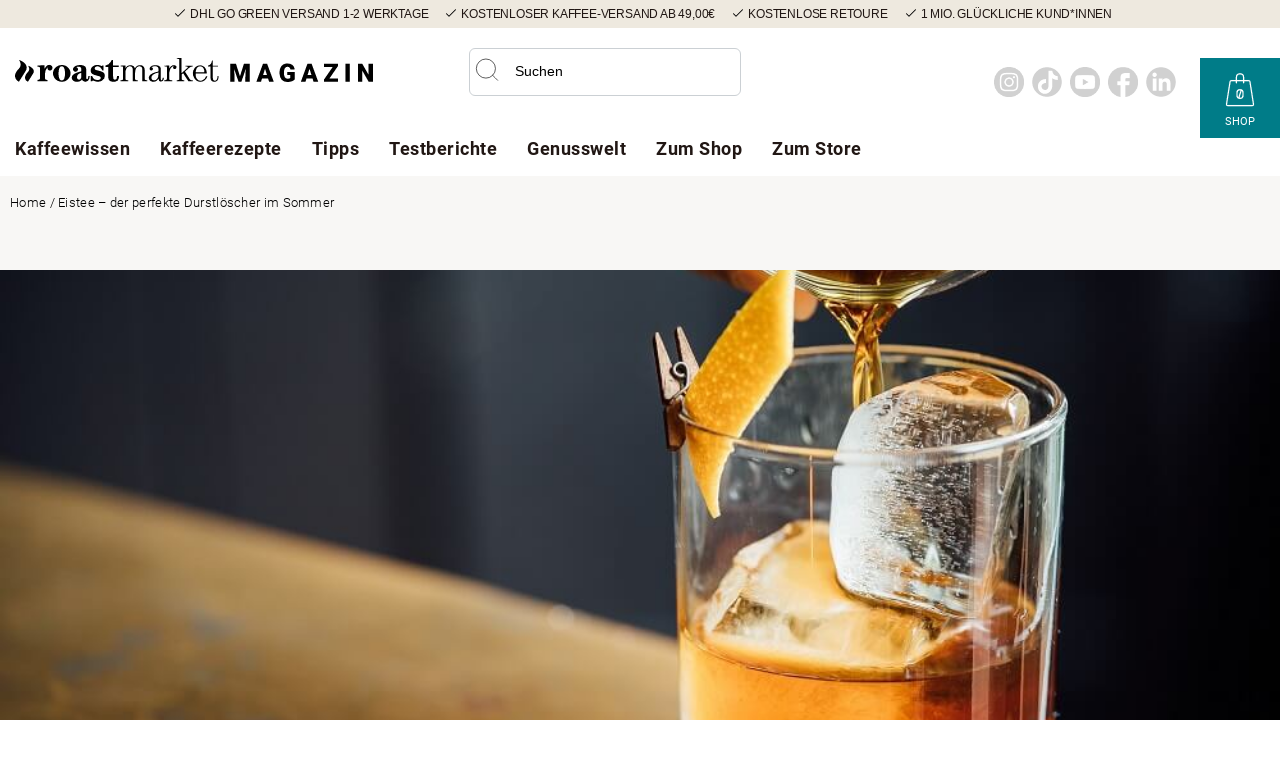

--- FILE ---
content_type: text/html; charset=UTF-8
request_url: https://www.roastmarket.de/magazin/eistee-der-perfekte-durstloescher-im-sommer/
body_size: 24442
content:
<!doctype html>
<html lang="de" class="no-js">
	<head><style>img.lazy{min-height:1px}</style><link href="https://www.roastmarket.de/magazin/wp-content/plugins/w3-total-cache/pub/js/lazyload.min.js?x54547" as="script">
		<meta http-equiv="X-UA-Compatible" content="IE=10" />
		<meta charset="UTF-8">
		<meta name="smartbanner:title" content="roastmarket">
  		<meta name="smartbanner:author" content="Roast Market GmbH">
  		<meta name="smartbanner:price" content="kostenlos">
 		<meta name="smartbanner:price-suffix-apple" content=" - Im App Store">
  		<meta name="smartbanner:price-suffix-google" content=" - Bei Google Play">
  		<meta name="smartbanner:icon-apple" content="https://www.roastmarket.de/magazin/wp-content/themes/roastmarket-magazin/img/app-icon.jpg">
  		<meta name="smartbanner:icon-google" content="https://www.roastmarket.de/magazin/wp-content/themes/roastmarket-magazin/img/app-icon.jpg">
  		<meta name="smartbanner:button" content="Öffnen">
  		<meta name="smartbanner:button-url-apple" content="https://itunes.apple.com/de/app/kaffee.-online.-roast-market/id1050113504?mt=8">
  		<meta name="smartbanner:button-url-google" content="https://play.google.com/store/apps/details?id=com.shopgate.android.app20123&hl=de">
  		<meta name="smartbanner:enabled-platforms" content="android,ios">
		<title>Eistee - der perfekte Durstlöscher im Sommer | roastmarket Magazin</title>
		

		<!-- meta -->
		<meta http-equiv="X-UA-Compatible" content="IE=edge,chrome=1">
		<meta name="viewport" content="width=device-width,initial-scale=1.0">

		<!-- icons -->
		<link href="https://www.roastmarket.de/magazin/wp-content/themes/rm-mag/img/icons/favicon.ico?x54547" rel="shortcut icon" type="image/x-icon; charset=binary">
		<link href="https://www.roastmarket.de/magazin/wp-content/themes/rm-mag/img/icons/favicon.ico?x54547" rel="icon"  type="image/x-icon; charset=binary">
		<link href="https://www.roastmarket.de/magazin/wp-content/themes/rm-mag/img/icons/apple-touch-icon-iphone.png?x54547"  rel="apple-touch-icon" />
		<link href="https://www.roastmarket.de/magazin/wp-content/themes/rm-mag/img/icons/apple-touch-icon-ipad.png?x54547" sizes="72x72" rel="apple-touch-icon" />
		<link href="https://www.roastmarket.de/magazin/wp-content/themes/rm-mag/img/icons/apple-touch-icon-iphone-retina-display.png?x54547" sizes="114x114" rel="apple-touch-icon" />

		<meta name='robots' content='index, follow, max-image-preview:large, max-snippet:-1, max-video-preview:-1' />
	<style>img:is([sizes="auto" i], [sizes^="auto," i]) { contain-intrinsic-size: 3000px 1500px }</style>
	
	<!-- This site is optimized with the Yoast SEO plugin v25.2 - https://yoast.com/wordpress/plugins/seo/ -->
	<meta name="description" content="Bei hohen Temperaturen ist ein erfrischender Eistee genau das Richtige! Mit selbst gemachten Variationen lassen sich verschiedenste Geschmäcker kreieren. Wie Sie einen leckeren Eistee selber zubereiten und vielleicht sogar Ihre neue Lieblingssorte finden, erfahren Sie hier." />
	<link rel="canonical" href="https://www.roastmarket.de/magazin/eistee-der-perfekte-durstloescher-im-sommer/" />
	<meta property="og:locale" content="de_DE" />
	<meta property="og:type" content="article" />
	<meta property="og:title" content="Eistee - der perfekte Durstlöscher im Sommer | roastmarket Magazin" />
	<meta property="og:description" content="Bei hohen Temperaturen ist ein erfrischender Eistee genau das Richtige! Mit selbst gemachten Variationen lassen sich verschiedenste Geschmäcker kreieren. Wie Sie einen leckeren Eistee selber zubereiten und vielleicht sogar Ihre neue Lieblingssorte finden, erfahren Sie hier." />
	<meta property="og:url" content="https://www.roastmarket.de/magazin/eistee-der-perfekte-durstloescher-im-sommer/" />
	<meta property="og:site_name" content="roastmarket Magazin" />
	<meta property="article:publisher" content="https://www.facebook.com/roastmarket/" />
	<meta property="article:published_time" content="2018-07-19T13:42:25+00:00" />
	<meta property="article:modified_time" content="2023-06-21T14:03:08+00:00" />
	<meta property="og:image" content="https://www.roastmarket.de/magazin/wp-content/uploads/2018/07/adam-jaime-119551-unsplash.jpg" />
	<meta property="og:image:width" content="1000" />
	<meta property="og:image:height" content="668" />
	<meta property="og:image:type" content="image/jpeg" />
	<meta name="author" content="Dr. Boris Haefele" />
	<meta name="twitter:card" content="summary_large_image" />
	<meta name="twitter:creator" content="@Marius Hohmann" />
	<meta name="twitter:site" content="@roastmarket" />
	<meta name="twitter:label1" content="Verfasst von" />
	<meta name="twitter:data1" content="Dr. Boris Haefele" />
	<meta name="twitter:label2" content="Geschätzte Lesezeit" />
	<meta name="twitter:data2" content="6 Minuten" />
	<!-- / Yoast SEO plugin. -->


<link rel='dns-prefetch' href='//static.addtoany.com' />
<script type="b4f56e04a824e136dccff44e-text/javascript" id="wpp-js" src="https://www.roastmarket.de/magazin/wp-content/plugins/wordpress-popular-posts/assets/js/wpp.js?x54547&amp;ver=7.3.1" data-sampling="0" data-sampling-rate="100" data-api-url="https://www.roastmarket.de/magazin/wp-json/wordpress-popular-posts" data-post-id="8581" data-token="b08521ad8a" data-lang="0" data-debug="1"></script>
<script type="b4f56e04a824e136dccff44e-text/javascript">
/* <![CDATA[ */
window._wpemojiSettings = {"baseUrl":"https:\/\/s.w.org\/images\/core\/emoji\/15.1.0\/72x72\/","ext":".png","svgUrl":"https:\/\/s.w.org\/images\/core\/emoji\/15.1.0\/svg\/","svgExt":".svg","source":{"concatemoji":"https:\/\/www.roastmarket.de\/magazin\/wp-includes\/js\/wp-emoji-release.min.js?ver=6.8.1"}};
/*! This file is auto-generated */
!function(i,n){var o,s,e;function c(e){try{var t={supportTests:e,timestamp:(new Date).valueOf()};sessionStorage.setItem(o,JSON.stringify(t))}catch(e){}}function p(e,t,n){e.clearRect(0,0,e.canvas.width,e.canvas.height),e.fillText(t,0,0);var t=new Uint32Array(e.getImageData(0,0,e.canvas.width,e.canvas.height).data),r=(e.clearRect(0,0,e.canvas.width,e.canvas.height),e.fillText(n,0,0),new Uint32Array(e.getImageData(0,0,e.canvas.width,e.canvas.height).data));return t.every(function(e,t){return e===r[t]})}function u(e,t,n){switch(t){case"flag":return n(e,"\ud83c\udff3\ufe0f\u200d\u26a7\ufe0f","\ud83c\udff3\ufe0f\u200b\u26a7\ufe0f")?!1:!n(e,"\ud83c\uddfa\ud83c\uddf3","\ud83c\uddfa\u200b\ud83c\uddf3")&&!n(e,"\ud83c\udff4\udb40\udc67\udb40\udc62\udb40\udc65\udb40\udc6e\udb40\udc67\udb40\udc7f","\ud83c\udff4\u200b\udb40\udc67\u200b\udb40\udc62\u200b\udb40\udc65\u200b\udb40\udc6e\u200b\udb40\udc67\u200b\udb40\udc7f");case"emoji":return!n(e,"\ud83d\udc26\u200d\ud83d\udd25","\ud83d\udc26\u200b\ud83d\udd25")}return!1}function f(e,t,n){var r="undefined"!=typeof WorkerGlobalScope&&self instanceof WorkerGlobalScope?new OffscreenCanvas(300,150):i.createElement("canvas"),a=r.getContext("2d",{willReadFrequently:!0}),o=(a.textBaseline="top",a.font="600 32px Arial",{});return e.forEach(function(e){o[e]=t(a,e,n)}),o}function t(e){var t=i.createElement("script");t.src=e,t.defer=!0,i.head.appendChild(t)}"undefined"!=typeof Promise&&(o="wpEmojiSettingsSupports",s=["flag","emoji"],n.supports={everything:!0,everythingExceptFlag:!0},e=new Promise(function(e){i.addEventListener("DOMContentLoaded",e,{once:!0})}),new Promise(function(t){var n=function(){try{var e=JSON.parse(sessionStorage.getItem(o));if("object"==typeof e&&"number"==typeof e.timestamp&&(new Date).valueOf()<e.timestamp+604800&&"object"==typeof e.supportTests)return e.supportTests}catch(e){}return null}();if(!n){if("undefined"!=typeof Worker&&"undefined"!=typeof OffscreenCanvas&&"undefined"!=typeof URL&&URL.createObjectURL&&"undefined"!=typeof Blob)try{var e="postMessage("+f.toString()+"("+[JSON.stringify(s),u.toString(),p.toString()].join(",")+"));",r=new Blob([e],{type:"text/javascript"}),a=new Worker(URL.createObjectURL(r),{name:"wpTestEmojiSupports"});return void(a.onmessage=function(e){c(n=e.data),a.terminate(),t(n)})}catch(e){}c(n=f(s,u,p))}t(n)}).then(function(e){for(var t in e)n.supports[t]=e[t],n.supports.everything=n.supports.everything&&n.supports[t],"flag"!==t&&(n.supports.everythingExceptFlag=n.supports.everythingExceptFlag&&n.supports[t]);n.supports.everythingExceptFlag=n.supports.everythingExceptFlag&&!n.supports.flag,n.DOMReady=!1,n.readyCallback=function(){n.DOMReady=!0}}).then(function(){return e}).then(function(){var e;n.supports.everything||(n.readyCallback(),(e=n.source||{}).concatemoji?t(e.concatemoji):e.wpemoji&&e.twemoji&&(t(e.twemoji),t(e.wpemoji)))}))}((window,document),window._wpemojiSettings);
/* ]]> */
</script>
<style id='wp-emoji-styles-inline-css' type='text/css'>

	img.wp-smiley, img.emoji {
		display: inline !important;
		border: none !important;
		box-shadow: none !important;
		height: 1em !important;
		width: 1em !important;
		margin: 0 0.07em !important;
		vertical-align: -0.1em !important;
		background: none !important;
		padding: 0 !important;
	}
</style>
<link rel='stylesheet' id='wp-block-library-css' href='https://www.roastmarket.de/magazin/wp-includes/css/dist/block-library/style.min.css?x54547&amp;ver=6.8.1' media='all' />
<style id='classic-theme-styles-inline-css' type='text/css'>
/*! This file is auto-generated */
.wp-block-button__link{color:#fff;background-color:#32373c;border-radius:9999px;box-shadow:none;text-decoration:none;padding:calc(.667em + 2px) calc(1.333em + 2px);font-size:1.125em}.wp-block-file__button{background:#32373c;color:#fff;text-decoration:none}
</style>
<link rel='stylesheet' id='quads-style-css-css' href='https://www.roastmarket.de/magazin/wp-content/plugins/quick-adsense-reloaded/includes/gutenberg/dist/blocks.style.build.css?x54547&amp;ver=2.0.91' media='all' />
<style id='global-styles-inline-css' type='text/css'>
:root{--wp--preset--aspect-ratio--square: 1;--wp--preset--aspect-ratio--4-3: 4/3;--wp--preset--aspect-ratio--3-4: 3/4;--wp--preset--aspect-ratio--3-2: 3/2;--wp--preset--aspect-ratio--2-3: 2/3;--wp--preset--aspect-ratio--16-9: 16/9;--wp--preset--aspect-ratio--9-16: 9/16;--wp--preset--color--black: #000000;--wp--preset--color--cyan-bluish-gray: #abb8c3;--wp--preset--color--white: #ffffff;--wp--preset--color--pale-pink: #f78da7;--wp--preset--color--vivid-red: #cf2e2e;--wp--preset--color--luminous-vivid-orange: #ff6900;--wp--preset--color--luminous-vivid-amber: #fcb900;--wp--preset--color--light-green-cyan: #7bdcb5;--wp--preset--color--vivid-green-cyan: #00d084;--wp--preset--color--pale-cyan-blue: #8ed1fc;--wp--preset--color--vivid-cyan-blue: #0693e3;--wp--preset--color--vivid-purple: #9b51e0;--wp--preset--gradient--vivid-cyan-blue-to-vivid-purple: linear-gradient(135deg,rgba(6,147,227,1) 0%,rgb(155,81,224) 100%);--wp--preset--gradient--light-green-cyan-to-vivid-green-cyan: linear-gradient(135deg,rgb(122,220,180) 0%,rgb(0,208,130) 100%);--wp--preset--gradient--luminous-vivid-amber-to-luminous-vivid-orange: linear-gradient(135deg,rgba(252,185,0,1) 0%,rgba(255,105,0,1) 100%);--wp--preset--gradient--luminous-vivid-orange-to-vivid-red: linear-gradient(135deg,rgba(255,105,0,1) 0%,rgb(207,46,46) 100%);--wp--preset--gradient--very-light-gray-to-cyan-bluish-gray: linear-gradient(135deg,rgb(238,238,238) 0%,rgb(169,184,195) 100%);--wp--preset--gradient--cool-to-warm-spectrum: linear-gradient(135deg,rgb(74,234,220) 0%,rgb(151,120,209) 20%,rgb(207,42,186) 40%,rgb(238,44,130) 60%,rgb(251,105,98) 80%,rgb(254,248,76) 100%);--wp--preset--gradient--blush-light-purple: linear-gradient(135deg,rgb(255,206,236) 0%,rgb(152,150,240) 100%);--wp--preset--gradient--blush-bordeaux: linear-gradient(135deg,rgb(254,205,165) 0%,rgb(254,45,45) 50%,rgb(107,0,62) 100%);--wp--preset--gradient--luminous-dusk: linear-gradient(135deg,rgb(255,203,112) 0%,rgb(199,81,192) 50%,rgb(65,88,208) 100%);--wp--preset--gradient--pale-ocean: linear-gradient(135deg,rgb(255,245,203) 0%,rgb(182,227,212) 50%,rgb(51,167,181) 100%);--wp--preset--gradient--electric-grass: linear-gradient(135deg,rgb(202,248,128) 0%,rgb(113,206,126) 100%);--wp--preset--gradient--midnight: linear-gradient(135deg,rgb(2,3,129) 0%,rgb(40,116,252) 100%);--wp--preset--font-size--small: 13px;--wp--preset--font-size--medium: 20px;--wp--preset--font-size--large: 36px;--wp--preset--font-size--x-large: 42px;--wp--preset--spacing--20: 0.44rem;--wp--preset--spacing--30: 0.67rem;--wp--preset--spacing--40: 1rem;--wp--preset--spacing--50: 1.5rem;--wp--preset--spacing--60: 2.25rem;--wp--preset--spacing--70: 3.38rem;--wp--preset--spacing--80: 5.06rem;--wp--preset--shadow--natural: 6px 6px 9px rgba(0, 0, 0, 0.2);--wp--preset--shadow--deep: 12px 12px 50px rgba(0, 0, 0, 0.4);--wp--preset--shadow--sharp: 6px 6px 0px rgba(0, 0, 0, 0.2);--wp--preset--shadow--outlined: 6px 6px 0px -3px rgba(255, 255, 255, 1), 6px 6px rgba(0, 0, 0, 1);--wp--preset--shadow--crisp: 6px 6px 0px rgba(0, 0, 0, 1);}:where(.is-layout-flex){gap: 0.5em;}:where(.is-layout-grid){gap: 0.5em;}body .is-layout-flex{display: flex;}.is-layout-flex{flex-wrap: wrap;align-items: center;}.is-layout-flex > :is(*, div){margin: 0;}body .is-layout-grid{display: grid;}.is-layout-grid > :is(*, div){margin: 0;}:where(.wp-block-columns.is-layout-flex){gap: 2em;}:where(.wp-block-columns.is-layout-grid){gap: 2em;}:where(.wp-block-post-template.is-layout-flex){gap: 1.25em;}:where(.wp-block-post-template.is-layout-grid){gap: 1.25em;}.has-black-color{color: var(--wp--preset--color--black) !important;}.has-cyan-bluish-gray-color{color: var(--wp--preset--color--cyan-bluish-gray) !important;}.has-white-color{color: var(--wp--preset--color--white) !important;}.has-pale-pink-color{color: var(--wp--preset--color--pale-pink) !important;}.has-vivid-red-color{color: var(--wp--preset--color--vivid-red) !important;}.has-luminous-vivid-orange-color{color: var(--wp--preset--color--luminous-vivid-orange) !important;}.has-luminous-vivid-amber-color{color: var(--wp--preset--color--luminous-vivid-amber) !important;}.has-light-green-cyan-color{color: var(--wp--preset--color--light-green-cyan) !important;}.has-vivid-green-cyan-color{color: var(--wp--preset--color--vivid-green-cyan) !important;}.has-pale-cyan-blue-color{color: var(--wp--preset--color--pale-cyan-blue) !important;}.has-vivid-cyan-blue-color{color: var(--wp--preset--color--vivid-cyan-blue) !important;}.has-vivid-purple-color{color: var(--wp--preset--color--vivid-purple) !important;}.has-black-background-color{background-color: var(--wp--preset--color--black) !important;}.has-cyan-bluish-gray-background-color{background-color: var(--wp--preset--color--cyan-bluish-gray) !important;}.has-white-background-color{background-color: var(--wp--preset--color--white) !important;}.has-pale-pink-background-color{background-color: var(--wp--preset--color--pale-pink) !important;}.has-vivid-red-background-color{background-color: var(--wp--preset--color--vivid-red) !important;}.has-luminous-vivid-orange-background-color{background-color: var(--wp--preset--color--luminous-vivid-orange) !important;}.has-luminous-vivid-amber-background-color{background-color: var(--wp--preset--color--luminous-vivid-amber) !important;}.has-light-green-cyan-background-color{background-color: var(--wp--preset--color--light-green-cyan) !important;}.has-vivid-green-cyan-background-color{background-color: var(--wp--preset--color--vivid-green-cyan) !important;}.has-pale-cyan-blue-background-color{background-color: var(--wp--preset--color--pale-cyan-blue) !important;}.has-vivid-cyan-blue-background-color{background-color: var(--wp--preset--color--vivid-cyan-blue) !important;}.has-vivid-purple-background-color{background-color: var(--wp--preset--color--vivid-purple) !important;}.has-black-border-color{border-color: var(--wp--preset--color--black) !important;}.has-cyan-bluish-gray-border-color{border-color: var(--wp--preset--color--cyan-bluish-gray) !important;}.has-white-border-color{border-color: var(--wp--preset--color--white) !important;}.has-pale-pink-border-color{border-color: var(--wp--preset--color--pale-pink) !important;}.has-vivid-red-border-color{border-color: var(--wp--preset--color--vivid-red) !important;}.has-luminous-vivid-orange-border-color{border-color: var(--wp--preset--color--luminous-vivid-orange) !important;}.has-luminous-vivid-amber-border-color{border-color: var(--wp--preset--color--luminous-vivid-amber) !important;}.has-light-green-cyan-border-color{border-color: var(--wp--preset--color--light-green-cyan) !important;}.has-vivid-green-cyan-border-color{border-color: var(--wp--preset--color--vivid-green-cyan) !important;}.has-pale-cyan-blue-border-color{border-color: var(--wp--preset--color--pale-cyan-blue) !important;}.has-vivid-cyan-blue-border-color{border-color: var(--wp--preset--color--vivid-cyan-blue) !important;}.has-vivid-purple-border-color{border-color: var(--wp--preset--color--vivid-purple) !important;}.has-vivid-cyan-blue-to-vivid-purple-gradient-background{background: var(--wp--preset--gradient--vivid-cyan-blue-to-vivid-purple) !important;}.has-light-green-cyan-to-vivid-green-cyan-gradient-background{background: var(--wp--preset--gradient--light-green-cyan-to-vivid-green-cyan) !important;}.has-luminous-vivid-amber-to-luminous-vivid-orange-gradient-background{background: var(--wp--preset--gradient--luminous-vivid-amber-to-luminous-vivid-orange) !important;}.has-luminous-vivid-orange-to-vivid-red-gradient-background{background: var(--wp--preset--gradient--luminous-vivid-orange-to-vivid-red) !important;}.has-very-light-gray-to-cyan-bluish-gray-gradient-background{background: var(--wp--preset--gradient--very-light-gray-to-cyan-bluish-gray) !important;}.has-cool-to-warm-spectrum-gradient-background{background: var(--wp--preset--gradient--cool-to-warm-spectrum) !important;}.has-blush-light-purple-gradient-background{background: var(--wp--preset--gradient--blush-light-purple) !important;}.has-blush-bordeaux-gradient-background{background: var(--wp--preset--gradient--blush-bordeaux) !important;}.has-luminous-dusk-gradient-background{background: var(--wp--preset--gradient--luminous-dusk) !important;}.has-pale-ocean-gradient-background{background: var(--wp--preset--gradient--pale-ocean) !important;}.has-electric-grass-gradient-background{background: var(--wp--preset--gradient--electric-grass) !important;}.has-midnight-gradient-background{background: var(--wp--preset--gradient--midnight) !important;}.has-small-font-size{font-size: var(--wp--preset--font-size--small) !important;}.has-medium-font-size{font-size: var(--wp--preset--font-size--medium) !important;}.has-large-font-size{font-size: var(--wp--preset--font-size--large) !important;}.has-x-large-font-size{font-size: var(--wp--preset--font-size--x-large) !important;}
:where(.wp-block-post-template.is-layout-flex){gap: 1.25em;}:where(.wp-block-post-template.is-layout-grid){gap: 1.25em;}
:where(.wp-block-columns.is-layout-flex){gap: 2em;}:where(.wp-block-columns.is-layout-grid){gap: 2em;}
:root :where(.wp-block-pullquote){font-size: 1.5em;line-height: 1.6;}
</style>
<link rel='stylesheet' id='advanced_admin_search_style-css' href='https://www.roastmarket.de/magazin/wp-content/plugins/advanced-admin-search/css/style.css?x54547&amp;ver=6.8.1' media='all' />
<link rel='stylesheet' id='kk-star-ratings-css' href='https://www.roastmarket.de/magazin/wp-content/plugins/kk-star-ratings/src/core/public/css/kk-star-ratings.css?x54547&amp;ver=5.4.10.2' media='all' />
<link rel='stylesheet' id='printomatic-css-css' href='https://www.roastmarket.de/magazin/wp-content/plugins/print-o-matic/css/style.css?x54547&amp;ver=2.0' media='all' />
<link rel='stylesheet' id='pdlm-styles-css' href='https://www.roastmarket.de/magazin/wp-content/plugins/products-display-lite-for-magento/assets/css/pdlm-style.css?x54547&amp;ver=1.1' media='all' />
<link rel='stylesheet' id='wordpress-popular-posts-css-css' href='https://www.roastmarket.de/magazin/wp-content/plugins/wordpress-popular-posts/assets/css/wpp.css?x54547&amp;ver=7.3.1' media='all' />
<link rel='stylesheet' id='custom-css' href='https://www.roastmarket.de/magazin/wp-content/themes/rm-mag/css/custom.css?x54547&amp;ver=0.2' media='all' />
<link rel='stylesheet' id='html5blank-css' href='https://www.roastmarket.de/magazin/wp-content/themes/rm-mag/style.css?x54547&amp;ver=1.28' media='all' />
<link rel='stylesheet' id='tablepress-default-css' href='https://www.roastmarket.de/magazin/wp-content/tablepress-combined.min.css?x54547&amp;ver=15' media='all' />
<link rel='stylesheet' id='addtoany-css' href='https://www.roastmarket.de/magazin/wp-content/plugins/add-to-any/addtoany.min.css?x54547&amp;ver=1.16' media='all' />
<style id='addtoany-inline-css' type='text/css'>
.addtoany_share_save_container.addtoany_content_bottom {
clear: none;
}
</style>
<script type="b4f56e04a824e136dccff44e-text/javascript" src="https://www.roastmarket.de/magazin/wp-content/themes/rm-mag/js/jquery.min.js?x54547&amp;ver=1.9.1" id="jquery-js"></script>
<script type="b4f56e04a824e136dccff44e-text/javascript" src="https://www.roastmarket.de/magazin/wp-content/themes/rm-mag/js/conditionizr.min.js?x54547&amp;ver=2.2.0" id="conditionizr-js"></script>
<script type="b4f56e04a824e136dccff44e-text/javascript" src="https://www.roastmarket.de/magazin/wp-content/themes/rm-mag/js/modernizr.min.js?x54547&amp;ver=2.6.2" id="modernizr-js"></script>
<script type="b4f56e04a824e136dccff44e-text/javascript" src="https://www.roastmarket.de/magazin/wp-content/themes/rm-mag/js/scripts.js?x54547&amp;ver=1.0.0" id="html5blankscripts-js"></script>
<script type="b4f56e04a824e136dccff44e-text/javascript" src="https://www.roastmarket.de/magazin/wp-content/themes/rm-mag/js/smartbanner.min.js?x54547&amp;ver=1.4.0" id="smartbannerscript-js"></script>
<script type="b4f56e04a824e136dccff44e-text/javascript" id="addtoany-core-js-before">
/* <![CDATA[ */
window.a2a_config=window.a2a_config||{};a2a_config.callbacks=[];a2a_config.overlays=[];a2a_config.templates={};a2a_localize = {
	Share: "Teilen",
	Save: "Speichern",
	Subscribe: "Abonnieren",
	Email: "E-Mail",
	Bookmark: "Lesezeichen",
	ShowAll: "Alle anzeigen",
	ShowLess: "Weniger anzeigen",
	FindServices: "Dienst(e) suchen",
	FindAnyServiceToAddTo: "Um weitere Dienste ergänzen",
	PoweredBy: "Präsentiert von",
	ShareViaEmail: "Teilen via E-Mail",
	SubscribeViaEmail: "Via E-Mail abonnieren",
	BookmarkInYourBrowser: "Lesezeichen in deinem Browser",
	BookmarkInstructions: "Drücke Ctrl+D oder \u2318+D um diese Seite bei den Lesenzeichen zu speichern.",
	AddToYourFavorites: "Zu deinen Favoriten hinzufügen",
	SendFromWebOrProgram: "Senden von jeder E-Mail Adresse oder E-Mail-Programm",
	EmailProgram: "E-Mail-Programm",
	More: "Mehr&#8230;",
	ThanksForSharing: "Thanks for sharing!",
	ThanksForFollowing: "Thanks for following!"
};
/* ]]> */
</script>
<script type="b4f56e04a824e136dccff44e-text/javascript" defer src="https://static.addtoany.com/menu/page.js" id="addtoany-core-js"></script>
<script type="b4f56e04a824e136dccff44e-text/javascript" defer src="https://www.roastmarket.de/magazin/wp-content/plugins/add-to-any/addtoany.min.js?x54547&amp;ver=1.1" id="addtoany-jquery-js"></script>
<script type="b4f56e04a824e136dccff44e-text/javascript" id="advanced_admin_desktop_search_script-js-extra">
/* <![CDATA[ */
var advanced_admin_search = {"ajaxurl":"https:\/\/www.roastmarket.de\/magazin\/wp-admin\/admin-ajax.php","ajax_nonce":"0c08173f73"};
/* ]]> */
</script>
<script type="b4f56e04a824e136dccff44e-text/javascript" src="https://www.roastmarket.de/magazin/wp-content/plugins/advanced-admin-search/js/jquery-admin-desktop-search.js?x54547&amp;ver=6.8.1" id="advanced_admin_desktop_search_script-js"></script>
<script type="b4f56e04a824e136dccff44e-text/javascript" id="advanced_admin_mobile_search_script-js-extra">
/* <![CDATA[ */
var advanced_admin_search = {"ajaxurl":"https:\/\/www.roastmarket.de\/magazin\/wp-admin\/admin-ajax.php","ajax_nonce":"0c08173f73"};
/* ]]> */
</script>
<script type="b4f56e04a824e136dccff44e-text/javascript" src="https://www.roastmarket.de/magazin/wp-content/plugins/advanced-admin-search/js/jquery-admin-mobile-search.js?x54547&amp;ver=6.8.1" id="advanced_admin_mobile_search_script-js"></script>
<script type="b4f56e04a824e136dccff44e-text/javascript" id="advanced_admin_page_search_script-js-extra">
/* <![CDATA[ */
var advanced_admin_search = {"ajaxurl":"https:\/\/www.roastmarket.de\/magazin\/wp-admin\/admin-ajax.php","ajax_nonce":"0c08173f73"};
/* ]]> */
</script>
<script type="b4f56e04a824e136dccff44e-text/javascript" src="https://www.roastmarket.de/magazin/wp-content/plugins/advanced-admin-search/js/jquery-admin-page-search.js?x54547&amp;ver=6.8.1" id="advanced_admin_page_search_script-js"></script>
<script type="b4f56e04a824e136dccff44e-text/javascript" src="https://www.roastmarket.de/magazin/wp-content/themes/rm-mag/js/splide.min.js?x54547&amp;ver=2.4.10." id="splide-js-js"></script>
<link rel="https://api.w.org/" href="https://www.roastmarket.de/magazin/wp-json/" /><link rel="alternate" title="JSON" type="application/json" href="https://www.roastmarket.de/magazin/wp-json/wp/v2/posts/8581" /><link rel="alternate" title="oEmbed (JSON)" type="application/json+oembed" href="https://www.roastmarket.de/magazin/wp-json/oembed/1.0/embed?url=https%3A%2F%2Fwww.roastmarket.de%2Fmagazin%2Feistee-der-perfekte-durstloescher-im-sommer%2F" />
<link rel="alternate" title="oEmbed (XML)" type="text/xml+oembed" href="https://www.roastmarket.de/magazin/wp-json/oembed/1.0/embed?url=https%3A%2F%2Fwww.roastmarket.de%2Fmagazin%2Feistee-der-perfekte-durstloescher-im-sommer%2F&#038;format=xml" />
<script src="https://cloud.ccm19.de/app.js?apiKey=f0f29d99dde841e2b1c0461f5336825e859faac3f15183cf&domain=66c3c553544a4e8dc80b0c52" referrerpolicy="origin" type="b4f56e04a824e136dccff44e-text/javascript"></script>
<script type="b4f56e04a824e136dccff44e-text/javascript" src="https://sgtm.roastmarket.de/gtm.js?id=GTM-TKKN6GQ"></script>
<script data-cfasync="false" type="text/javascript">
	window['DY'] = window['DY'] || {};
	window['dataLayer'] = window['dataLayer'] || [];
	function gtag(){window['dataLayer'].push(arguments);}
	window['DY'].userActiveConsent = {
      accepted: false
    };
	window.addEventListener('ccm19EmbeddingAccepted', (event) => {
      gtag('js', new Date());
      window['dataLayer'].push({'gtm.start': new Date().getTime(),event:'gtm.js'})
	  window['DY'].userActiveConsent = {
		accepted: !!CCM.acceptedEmbeddings.find(e => e.id === '66cd7bf7f110401dd4046302')
	  }
		
	  if (window['DYO']) {
		 window['DYO'].ActiveConsent.updateConsentAcceptedStatus(window['DY'].userActiveConsent.accepted); 
	  }
		
		window['dataLayer'].push({
			event: "page_meta",
			environment: "web",
			page_type: document.querySelector('meta[property="og:type"]').getAttribute('content'),
			referral_url: document.referrer,
			system: "Magazin"
		});
		window['dataLayer'].push({
			event: 'virt_path',
			page_title: document.title,
			page_location: window.location.href,
			page_path: window.location.pathname,
			page_type: document.querySelector('meta[property="og:type"]').getAttribute('content')
		})  
	}, { once: true });
	
</script><script type="application/ld+json"></script><script type="b4f56e04a824e136dccff44e-text/javascript">document.cookie = 'quads_browser_width='+screen.width;</script>            <style id="wpp-loading-animation-styles">@-webkit-keyframes bgslide{from{background-position-x:0}to{background-position-x:-200%}}@keyframes bgslide{from{background-position-x:0}to{background-position-x:-200%}}.wpp-widget-block-placeholder,.wpp-shortcode-placeholder{margin:0 auto;width:60px;height:3px;background:#dd3737;background:linear-gradient(90deg,#dd3737 0%,#571313 10%,#dd3737 100%);background-size:200% auto;border-radius:3px;-webkit-animation:bgslide 1s infinite linear;animation:bgslide 1s infinite linear}</style>
            
<!-- Schema & Structured Data For WP v1.46 - -->
<script type="application/ld+json" class="saswp-schema-markup-output">
[{"@context":"https:\/\/schema.org\/","@type":"Recipe","@id":"https:\/\/www.roastmarket.de\/magazin\/eistee-der-perfekte-durstloescher-im-sommer\/#recipe","url":"https:\/\/www.roastmarket.de\/magazin\/eistee-der-perfekte-durstloescher-im-sommer\/","name":"Eistee - der perfekte Durstl\u00f6scher im Sommer | roastmarket Magazin","datePublished":"2018-07-19T15:42:25+02:00","dateModified":"2023-06-21T16:03:08+02:00","description":"Bei hohen Temperaturen ist ein erfrischender Eistee genau das Richtige! Mit selbst gemachten Variationen lassen sich verschiedenste Geschm\u00e4cker kreieren. Wie Sie einen leckeren Eistee selber zubereiten und vielleicht sogar Ihre neue Lieblingssorte finden, erfahren Sie hier.","keywords":"","author":{"@type":"Person","name":"Dr. Boris Haefele","description":"Kaffee-Experte","url":"https:\/\/www.roastmarket.de\/magazin\/author\/boris-haefele\/","sameAs":["Marius Hohmann"],"image":{"@type":"ImageObject","url":"https:\/\/secure.gravatar.com\/avatar\/807d0c5153cadc4e076bfd1779d03942287f55a01abd3c870346bfcd7c6966ba?s=96&d=mm&r=g","height":96,"width":96}},"aggregateRating":{"@type":"AggregateRating","bestRating":"5","ratingCount":7,"ratingValue":4.6},"image":[{"@type":"ImageObject","@id":"https:\/\/www.roastmarket.de\/magazin\/eistee-der-perfekte-durstloescher-im-sommer\/#primaryimage","url":"https:\/\/www.roastmarket.de\/magazin\/wp-content\/uploads\/2018\/07\/adam-jaime-119551-unsplash.jpg","width":"1000","height":"668"}]},

{"@context":"https:\/\/schema.org\/","@type":"Article","@id":"https:\/\/www.roastmarket.de\/magazin\/eistee-der-perfekte-durstloescher-im-sommer\/#Article","url":"https:\/\/www.roastmarket.de\/magazin\/eistee-der-perfekte-durstloescher-im-sommer\/","inLanguage":"de-DE","mainEntityOfPage":"https:\/\/www.roastmarket.de\/magazin\/eistee-der-perfekte-durstloescher-im-sommer\/","image":"https:\/\/www.roastmarket.de\/magazin\/wp-content\/uploads\/2018\/07\/adam-jaime-119551-unsplash.jpg","headline":"Eistee - der perfekte Durstl\u00f6scher im Sommer","description":"Passend zu Sonnenschein, Freibad und bl\u00fchenden Sommerwiesen ist der erfrischende Eistee. Leider bieten die Supermarktvarianten nur eine begrenzte Auswahl, sind zudem h\u00e4ufig \u00fcberzuckert und somit eine echte Kalorienbombe. Mit wenigen Handgriffen l\u00e4sst sich ein \u201chandcrafted\u201d Eistee mit neuen Geschmacksfacetten f\u00fcr jeden Sommertag selbst herstellen und reuelos genie\u00dfen.","articleSection":"So sehr wir im Winter hei\u00dfen Tee, warme Schokolade oder aber wohlig temperierten Gl\u00fchwein lieben, so sehr sehnen wir uns im Sommer nach einer Abk\u00fchlung. Passend zu Sonnenschein, Freibad und bl\u00fchenden Sommerwiesen ist der erfrischende Eistee. Leider bieten die Supermarktvarianten nur eine begrenzte Auswahl und sind zudem h\u00e4ufig \u00fcberzuckert. Mit wenigen Handgriffen l\u00e4sst sich ein... mehr","articleBody":"So sehr wir im Winter hei\u00dfen Tee, warme Schokolade oder aber wohlig temperierten Gl\u00fchwein lieben, so sehr sehnen wir uns im Sommer nach einer Abk\u00fchlung. Passend zu Sonnenschein, Freibad und bl\u00fchenden Sommerwiesen ist der erfrischende Eistee. Leider bieten die Supermarktvarianten nur eine begrenzte Auswahl und sind zudem h\u00e4ufig \u00fcberzuckert. Mit wenigen Handgriffen l\u00e4sst sich ein \u201chandcrafted\u201d Eistee mit neuen Geschmacksfacetten f\u00fcr jeden Sommertag selbst herstellen und reuelos genie\u00dfen.\r\nDer amerikanische Klassiker\r\nDie Erfolgsgeschichte des Eistees startet im br\u00fctend hei\u00dfen Sommer des Jahres 1904 im amerikanischen St. Louis. Da schwarzer Tee in den Vereinigten Staaten zu dieser Zeit praktisch unbekannt war, sollte R. Blechynden, seinerseits Brite, den geliebten \"five o'clock tea\" auch in den USA bekannt machen. Doch erkannte dieser schnell, dass in der sommerlichen Hitze Missouris hei\u00dfer Tee nicht von Erfolg gekr\u00f6nt sein w\u00fcrde. Kurzerhand variierte er den britischen Klassiker und kredenzte den Eistee.\r\nEs dauerte jedoch noch mehr als ein Jahrzehnt bis seine Kreation in den USA und besonders in den S\u00fcdstaaten vollends durchstartete.\r\nEndlich Eisteezeit!\r\nWenn die Temperaturen steigen, ist der Eistee heute nicht mehr nur in den S\u00fcdstaaten ein beliebter Durstl\u00f6scher. Auch in Deutschland geh\u00f6rt er zweifelsohne zu jedem Picknick dazu und auf Gartenpartys findet er rei\u00dfenden Absatz. Die gro\u00dfe Anzahl an Instantprodukten zeigt seine Popularit\u00e4t, doch bleibt eines stets \u00e4rgerlich: Der Blick auf die Zutatenliste verr\u00e4t den Einsatz von Antioxidantien, k\u00fcnstlichen Aromen und den ungeheuren Mengen an Zucker.\r\nDabei ist es ganz einfach, den geliebten Eistee selbst zuzubereiten. Der Klassiker besteht aus nichts anderem als schwarzem Tee, Zitrone und einem S\u00fc\u00dfungsmittel. Das Wichtigste bei der Eisteezubereitung ist, dass der hei\u00df \u00fcbergossene, schwarze Tee nur kurz ziehen darf (drei Minuten) und anschlie\u00dfend m\u00f6glichst schnell abgek\u00fchlt wird. So wird der Eistee nicht bitter. Zum Abk\u00fchlen kommt das namensgebende Eis zum Einsatz, welches das Teekonzentrat verd\u00fcnnt. Daher wird das urspr\u00fcngliche Konzentrat besonders stark gebr\u00fcht. Es reicht aus, circa die doppelte Menge an Teebl\u00e4ttern wie \u00fcblicherweise zu verwenden. Wichtig ist jedoch, dass der noch hei\u00dfe Tee keinesfalls doppelt so lange ziehen darf. Dies macht ihn bitter.\r\n\r\nNachdem der schwarze Tee abgek\u00fchlt ist, kann er nach Belieben verfeinert werden. In den Klassiker geh\u00f6rt selbstverst\u00e4ndlich Zitronensaft und Zucker. Feine Scheiben einer Bio-Zitrone schm\u00fccken zudem das Erfrischungsgetr\u00e4nk und machen ihn noch reizvoller. Die eigene Kreation muss selbstverst\u00e4ndlich nicht mit Zucker ges\u00fc\u00dft werden und selbst unges\u00fc\u00dft ist der Klassiker ein Genuss. Wer die S\u00fc\u00dfe braucht, kann beispielsweise auch auf Xylit oder Stevia zur\u00fcckgreifen. Mit Fruchts\u00e4ften oder Sirup erlangt der Klassiker ein neues Antlitz und schmeckt noch mehr nach Sommer.\r\n\r\n\r\n\r\nEin Tipp:\r\n\r\nWer erst nach dem Abk\u00fchlen s\u00fc\u00dft, spart in der Regel an Zucker und macht den Eistee automatisch kalorien\u00e4rmer. Jedoch gibt es auch einen Nachteil, denn Zucker und Xylit l\u00f6sen sich in kalten Getr\u00e4nken schlechter auf.\r\n\r\n\r\n\r\n\r\nEntdecken Sie unsere Kaffees der Testsieger\r\n\r\n\r\n\r\n\r\n\r\nNeue Geschmacksrichtungen\r\nAuf der Suche nach neuen Geschmacksrichtungen und teeinfreien Alternativen f\u00fcr Kinder, Schwangere oder den sp\u00e4ten Abend ist der Supermarkt ein schlechter Berater. Stattdessen er\u00f6ffnet der Blick in den eigenen Teeschrank, auf das Kr\u00e4uterbeet oder aber den gut sortierten Online-Teehandel wie roastmarket neue M\u00f6glichkeiten. Denn Eistee muss keineswegs immer schwarzen oder gr\u00fcnen Tee als Basis haben. Jedweder Kr\u00e4uter- oder Fr\u00fcchtetee, Rooibos und Co. eignen sich. Die Zubereitungsmethode bleibt hingegen immer dieselbe: wie klassischen Tee hei\u00df aufgie\u00dfen und dann mit Fr\u00fcchten, Zitrone und S\u00fc\u00dfem verfeinern.\r\nWie w\u00e4re es etwa mit einem Ingwer-Zitronen-Kr\u00e4uter-Eistee? Als Basis f\u00fcr diesen erfrischenden Eistee, der nur noch wenig \u00c4hnlichkeit mit dem Klassiker aufweist, dient ein Kr\u00e4utertee. Pfefferminze, Melisse und Salbei zu gleichen Teilen bilden eine gute Grundlage und werden mit wenigen St\u00fccken Ingwer aromatisiert. Im hei\u00dfen Wasser gibt dieser schnell seine \u00e4therischen \u00d6le ab, sodass er nur \u00e4u\u00dferst sparsam verwendet werden sollte. Ein bisschen Zitronensaft f\u00fcr die extra Portion Frische und etwas S\u00fc\u00dfe und schon ist der alternative Eistee bereit zum genie\u00dfen.\r\nBei der Eisteekreation sind der Phantasie keine Grenzen gesetzt und alles, was als warmer Tee schmeckt, ist auch kalt ein Genuss. Wer als Basis einen Fr\u00fcchtetee w\u00e4hlt, dem stehen beim Servieren neue M\u00f6glichkeiten offen. Statt einfacher, durchsichtiger, schmuckloser Eisw\u00fcrfel bringen eingefrorene Fr\u00fcchte noch mehr Farbe und Lebendigkeit in den Eistee. Nicht nur Kinder werden diese fruchtige \u00dcberraschung in ihrem Glas lieben.\r\nDer Cold Brew Tee\r\nWer innovative Ideen sch\u00e4tzt, hat vielleicht schon von dem neuen Trend geh\u00f6rt, dem \"Cold Brew\". Bisher war er vor allem f\u00fcr Kaffee bekannt, doch l\u00e4sst sich auch ein Cold Brew Tee kreieren. Allerdings ist dieser Tee nichts f\u00fcr Kurzentschlossene, denn der lose Tee muss f\u00fcr 12 bis 24 Stunden in kaltem, m\u00f6glichst weichem Wasser ziehen. Was f\u00fcr echte Teefans zun\u00e4chst absurd klingt, entfesselt neue Aromen und sorgt f\u00fcr einen besonders milden und sanften Tee, der als Eistee noch weniger S\u00fc\u00dfe braucht.\r\nWichtig ist wie bei jedem Tee das hochwertige Ausgangsprodukt. Loser Tee ist meist aromatischer, sodass weniger Ausgangsmaterial ben\u00f6tigt wird. Aber auch der praktische Beutel ist bedenkenlos verwendbar.\r\n\r\nFazit: ran an den Eistee\r\n\r\n \tEistee l\u00e4sst sich ganz einfach selbst herstellen.\r\n \tEs braucht nicht mehr als schwarzen Tee oder den Lieblingskr\u00e4uter- bzw.\r\n-fr\u00fcchtetee, Zitrone und etwas S\u00fc\u00dfungsmittel.\r\n \tSelbst hergestellter Tee ist variantenreicher und h\u00e4ufig weniger s\u00fc\u00df als Instantprodukte.\r\n \tExperimentierfreudige k\u00f6nnen den Cold Brew Tee f\u00fcr sich entdecken.","keywords":"Eistee, Sommer, Erfrischung, Getr\u00e4nkt","datePublished":"2018-07-19T03:42:25+02:00","dateModified":"2019-09-04T04:03:08+02:00","author":{"@type":"Person","name":"Dr. Boris Haefele","honorificSuffix":"","description":"Kaffee-Experte","url":"","JobTitle":"","image":{"@type":"ImageObject","url":"https:\/\/www.roastmarket.de\/magazin\/wp-content\/uploads\/2018\/07\/adam-jaime-119551-unsplash.jpg","height":"668","width":"1000"}},"publisher":{"@type":"Organization","logo":{"@type":"ImageObject","url":"https:\/\/www.roastmarket.de\/magazin\/wp-content\/uploads\/2017\/07\/rm-logo-60x187.png","width":"187","height":"60"},"name":"roastmarket"}}]
</script>

<link rel="icon" href="https://www.roastmarket.de/magazin/wp-content/uploads/2018/07/cropped-favicon-150x150.png?x54547" sizes="32x32" />
<link rel="icon" href="https://www.roastmarket.de/magazin/wp-content/uploads/2018/07/cropped-favicon.png?x54547" sizes="192x192" />
<link rel="apple-touch-icon" href="https://www.roastmarket.de/magazin/wp-content/uploads/2018/07/cropped-favicon.png?x54547" />
<meta name="msapplication-TileImage" content="https://www.roastmarket.de/magazin/wp-content/uploads/2018/07/cropped-favicon.png" />

		<script type="b4f56e04a824e136dccff44e-text/javascript">
		!function(){
			// configure legacy, retina, touch requirements @ conditionizr.com
			conditionizr()
		}()
		</script>
        <script async src="//pagead2.googlesyndication.com/pagead/js/adsbygoogle.js" type="b4f56e04a824e136dccff44e-text/javascript"></script>
        <script type="b4f56e04a824e136dccff44e-text/javascript">
          (adsbygoogle = window.adsbygoogle || []).push({
            google_ad_client: "ca-pub-3007513699380977",
            enable_page_level_ads: true
          });
        </script>
		<script type="b4f56e04a824e136dccff44e-text/javascript" src="https://www.roastmarket.de/magazin/wp-content/themes/rm-mag/js/mobile.js?x54547"></script>
	</head>
	<body class="wp-singular post-template-default single single-post postid-8581 single-format-standard wp-theme-rm-mag eistee-der-perfekte-durstloescher-im-sommer">
            <div class="widget_text widget-odd widget-last widget-first widget-1 customer-priv"><div class="textwidget custom-html-widget"><ul>
    <li class="check">
        <a href="https://www.roastmarket.de/versandkosten-und-lieferzeiten" class="uppercase">
            DHL GO GREEN Versand 1-2 Werktage
        </a>
    </li>
    <li class="check">
        <a href="https://www.roastmarket.de/versandkosten-und-lieferzeiten" class="uppercase">
            Kostenloser Kaffee-Versand ab 49,00€
        </a>
    </li>
    <li class="check">
        <a href="https://www.roastmarket.de/returns-portal" class="uppercase">
            Kostenlose Retoure
        </a>
    </li>
    <li class="check">
        <a href="https://www.roastmarket.de/hilfe" class="uppercase">
            1 Mio. glückliche Kund*innen
        </a>
    </li>
</ul></div></div>    		<header class="header fix" role="banner">
			<section class="wrapper header-line">
                <div class="header-wrap">
                    <div class="logo-container">
                        <a href="https://www.roastmarket.de/magazin/" class="magazin-logo">
                            <img src="data:image/svg+xml,%3Csvg%20xmlns='http://www.w3.org/2000/svg'%20viewBox='0%200%20358%20358'%3E%3C/svg%3E" data-src="https://www.roastmarket.de/magazin/wp-content/themes/rm-mag/img/roastmarket-magazin.svg?x54547" width="358"
                                 data-srcset="https://www.roastmarket.de/magazin/wp-content/themes/rm-mag/img/roastmarket-magazin.svg 1x, https://www.roastmarket.de/magazin/wp-content/themes/rm-mag/img/roastmarket-magazin.svg 2x"
                                 alt="Logo" class="logo-img lazy">
                        </a>
                    </div>

                    <div class="search-field"><!-- search -->
<form class="search" method="get" action="https://www.roastmarket.de/magazin" role="search">
	<input class="search-input" type="search" name="s" placeholder="Suchen">
	<button class="search-submit" type="submit" role="button"></button>
</form>
<!-- /search --></div>

                    <div class="social-links">
                        <a href="https://www.instagram.com/roastmarket/" target="_blank" aria-label="Roast Market Instagram">
                            <img src="data:image/svg+xml,%3Csvg%20xmlns='http://www.w3.org/2000/svg'%20viewBox='0%200%201%201'%3E%3C/svg%3E" data-src="https://www.roastmarket.de/magazin/wp-content/themes/rm-mag/img/social-media-icon-circle-ig.png?x54547" class="social-links__icon lazy" alt="Roast Market Instagram">
                        </a>
                        <a href="https://www.tiktok.com/@roastmarket.kaffee" target="_blank" aria-label="Roast Market TikTok">
                            <img src="data:image/svg+xml,%3Csvg%20xmlns='http://www.w3.org/2000/svg'%20viewBox='0%200%201%201'%3E%3C/svg%3E" data-src="https://www.roastmarket.de/magazin/wp-content/themes/rm-mag/img/social-media-icon-circle-tiktok.svg?x54547" class="social-links__icon lazy" alt="Roast Market TikTok">
                        </a>
                        <a href="https://www.youtube.com/c/roastmarket" target="_blank" aria-label="Roast Market YouTube">
                            <img src="data:image/svg+xml,%3Csvg%20xmlns='http://www.w3.org/2000/svg'%20viewBox='0%200%201%201'%3E%3C/svg%3E" data-src="https://www.roastmarket.de/magazin/wp-content/themes/rm-mag/img/social-media-icon-circle-yt.png?x54547" class="social-links__icon lazy" alt="Roast Market YouTube">
                        </a>
                        <a href="https://www.facebook.com/roastmarket/" target="_blank" aria-label="Roast Market Facebook">
                            <img src="data:image/svg+xml,%3Csvg%20xmlns='http://www.w3.org/2000/svg'%20viewBox='0%200%201%201'%3E%3C/svg%3E" data-src="https://www.roastmarket.de/magazin/wp-content/themes/rm-mag/img/social-media-icon-circle-fb.png?x54547" class="social-links__icon lazy" alt="Roast Market Facebook">
                        </a>
                        <a href="https://www.linkedin.com/company/roast-market/" target="_blank" aria-label="Roast Market LinkedIn">
                            <img src="data:image/svg+xml,%3Csvg%20xmlns='http://www.w3.org/2000/svg'%20viewBox='0%200%201%201'%3E%3C/svg%3E" data-src="https://www.roastmarket.de/magazin/wp-content/themes/rm-mag/img/social-media-icon-circle-linkedin.svg?x54547" class="social-links__icon lazy" alt="Roast Market Facebook">
                        </a>
                        <style>
                            .social-links {
                                display: none;
                                align-items: center;
                                margin: 0 2rem 0 auto;
                            }
                            @media (min-width: 1025px) {
                                .social-links {
                                    display: flex;
                                }
                            }
                            img.social-links__icon {
                                margin: 0px 4px;
                                height: 30px;
                                width: 30px;
                            }
                        </style>
                    </div>


                    <nav class="main-nav" role="navigation">
                        <div id="menuToggle">
                            <input class="toggle-btn" type="button" />
<!--                            <input type="checkbox" />-->
                            <span></span>
                            <span></span>
                            <span></span>
                            <ul id="menu">
                                <li class="search hide-desk">
                                    <div class="search-desc desc-line">Mehr aus unserem Magazin</div>
                                    <div class="search-form"><!-- search -->
<form class="search" method="get" action="https://www.roastmarket.de/magazin" role="search">
	<input class="search-input" type="search" name="s" placeholder="Suchen">
	<button class="search-submit" type="submit" role="button"></button>
</form>
<!-- /search --></div>
                                </li>
                                <li id="menu-item-130" class="menu-item menu-item-type-taxonomy menu-item-object-category menu-item-130"><a href="https://www.roastmarket.de/magazin/kaffeewissen/">Kaffeewissen</a></li>
<li id="menu-item-129" class="menu-item menu-item-type-taxonomy menu-item-object-category current-post-ancestor current-menu-parent current-post-parent menu-item-129"><a href="https://www.roastmarket.de/magazin/kaffeerezepte/">Kaffeerezepte</a></li>
<li id="menu-item-132" class="menu-item menu-item-type-taxonomy menu-item-object-category menu-item-132"><a href="https://www.roastmarket.de/magazin/tipps/">Tipps</a></li>
<li id="menu-item-4628" class="menu-item menu-item-type-taxonomy menu-item-object-category menu-item-4628"><a href="https://www.roastmarket.de/magazin/tests/">Testberichte</a></li>
<li id="menu-item-9833" class="menu-item menu-item-type-taxonomy menu-item-object-category menu-item-9833"><a href="https://www.roastmarket.de/magazin/genusswelt/">Genusswelt</a></li>
<li id="menu-item-152" class="menu-item menu-item-type-custom menu-item-object-custom menu-item-152"><a href="https://www.roastmarket.de/kaffee.html">Zum Shop</a></li>
<li id="menu-item-28515" class="menu-item menu-item-type-post_type menu-item-object-page menu-item-28515"><a href="https://www.roastmarket.de/magazin/roastmarket-flagship-store-frankfurt/">Zum Store</a></li>
                                <li class="sep-menu hide-desk">
                                    <ul>
                                        <li class="trend-desc desc-line">Jetzt besten Kaffee shoppen</li>
                                        <div class="menu"><ul>
<li class="page_item page-item-29593"><a href="https://www.roastmarket.de/magazin/buy-adspace/">Buy Adspace</a></li>
<li class="page_item page-item-2481"><a href="https://www.roastmarket.de/magazin/nosto-test-page/">Nosto-Test-Page</a></li>
<li class="page_item page-item-28472"><a href="https://www.roastmarket.de/magazin/roastmarket-flagship-store-frankfurt/">roastmarket Flagship Store für Kaffee &#038; Espresso in Frankfurt</a></li>
<li class="page_item page-item-29953"><a href="https://www.roastmarket.de/magazin/test/">test</a></li>
<li class="page_item page-item-29919"><a href="https://www.roastmarket.de/magazin/testpage-m/">Testpage M</a></li>
</ul></div>
                                    </ul>
                                </li>
                            </ul>
                        </div>
                    </nav>
                </div>

                <div class="shop-link">
                    <a href="https://www.roastmarket.de/" aria-label="Roast Market Shop">Shop</a>
                </div>
			</section>
		</header>


		<div class="wrapper content">
	
	<section class="breadcrumbs">
    <p id="breadcrumbs"><span><span><a href="https://www.roastmarket.de/magazin/">Home</a></span> / <span class="breadcrumb_last" aria-current="page">Eistee &#8211; der perfekte Durstlöscher im Sommer</span></span></p></section>
	<!-- section -->
	<section role="header" class="main-header container_12">
        <div class="single-header-content cwrapper">

                            <!-- post thumbnail -->
                                <div class="post-thumbnail">
                    <img class="lazy" data-srcset="https://www.roastmarket.de/magazin/wp-content/uploads/2018/07/adam-jaime-119551-unsplash-660x441.jpg 660w, https://www.roastmarket.de/magazin/wp-content/uploads/2018/07/adam-jaime-119551-unsplash-1000x500.jpg 1000w, https://www.roastmarket.de/magazin/wp-content/uploads/2018/07/adam-jaime-119551-unsplash.jpg 1344w" data-sizes="(max-width: 660px) 660px, (max-width: 1024px) 1000px, 1344px" src="data:image/svg+xml,%3Csvg%20xmlns='http://www.w3.org/2000/svg'%20viewBox='0%200%20660%20441'%3E%3C/svg%3E" data-src="https://www.roastmarket.de/magazin/wp-content/uploads/2018/07/adam-jaime-119551-unsplash-660x441.jpg?x54547" alt=""/>

                </div>
                            <!-- /post thumbnail -->
                            <div class="im-overlay">
                <div class="meta">
                     <a href="https://www.roastmarket.de/magazin/kaffeerezepte/" rel="tag">Kaffeerezepte</a>                </div>
                <div class="date">
                    19.07.2018                </div>
            </div>

            <div class="flex flexwrap">
                <div class="left-space">

                </div>

                <div class="center-space">
                <!-- post title -->
                    <h1>
                        Eistee &#8211; der perfekte Durstlöscher im Sommer                    </h1>
                                            <div class="pre-title">Selbstgemacht, weniger süß und doppelt lecker</div>
                                    <!-- /post title -->

                    <!-- post intro -->
                                        <!-- /post intro-->

                                        <div class="author_information flex flexwrap top">
                        <div class="author_data flex flexwrap">
                            <div>Name des Autors:</div>
                            <h4><a href="https://www.roastmarket.de/magazin/author/boris-haefele/" title="Beiträge von Dr. Boris Haefele" rel="author">Dr. Boris Haefele</a></h4>
                            <div class="author_ref hide-desk"><a href="https://www.roastmarket.de/magazin/author/boris-haefele/">weitere Artikel</a></div>
                        </div>
                    </div>
                </div>

                <div class="right-space">
                    <!-- post intro -->
                                            <div class="anchor_menu"><ul>
<li><a href="#der" style="">Der amerikanische Klassiker</a></li>
<li><a href="#end" style="">Endlich Eisteezeit!</a></li>
<li><a href="#neu" style="">Neue Geschmacksrichtungen</a></li>
<li><a href="#cold" style="">Der Cold Brew Tee</a></li>
<li><a href="#faz" style="">Fazit: ran an den Eistee</a></li>
</ul></div>
                                        <!-- /post intro-->
                </div>

            </div>

        </div>
	</section>

	<!-- section -->
	<section class="main-content one-column container_12">
	<section role="main" class="grid_8">
        <div class="cwrapper flex flexwrap">

		<!-- article -->
		<article id="post-8581" class="post-8581 post type-post status-publish format-standard has-post-thumbnail hentry category-kaffeerezepte">

			<div class="content-block">
				<p><strong>So sehr wir im Winter heißen Tee, warme Schokolade oder aber wohlig temperierten Glühwein lieben, so sehr sehnen wir uns im Sommer nach einer Abkühlung. Passend zu Sonnenschein, Freibad und blühenden Sommerwiesen ist der erfrischende Eistee. Leider bieten die Supermarktvarianten nur eine begrenzte Auswahl und sind zudem häufig überzuckert. Mit wenigen Handgriffen lässt sich ein “handcrafted” Eistee mit neuen Geschmacksfacetten für jeden Sommertag selbst herstellen und reuelos genießen.</strong></p>
<h2 id="der">Der amerikanische Klassiker</h2>
<p>Die Erfolgsgeschichte des Eistees startet im brütend heißen Sommer des Jahres 1904 im amerikanischen St. Louis. Da schwarzer <a href="https://www.roastmarket.de/tee.html" target="_blank" rel="noopener noreferrer"><strong>Tee</strong></a> in den Vereinigten Staaten zu dieser Zeit praktisch unbekannt war, sollte R. Blechynden, seinerseits Brite, den geliebten &#8220;five o&#8217;clock tea&#8221; auch in den USA bekannt machen. Doch erkannte dieser schnell, dass in der sommerlichen Hitze Missouris heißer Tee nicht von Erfolg gekrönt sein würde. Kurzerhand variierte er den britischen Klassiker und kredenzte den Eistee.<br />
Es dauerte jedoch noch mehr als ein Jahrzehnt bis seine Kreation in den USA und besonders in den Südstaaten vollends durchstartete.</p>
<h2 id="end">Endlich Eisteezeit!</h2>
<p>Wenn die Temperaturen steigen, ist der Eistee heute nicht mehr nur in den Südstaaten ein beliebter Durstlöscher. Auch in Deutschland gehört er zweifelsohne zu jedem Picknick dazu und auf Gartenpartys findet er reißenden Absatz. Die große Anzahl an Instantprodukten zeigt seine Popularität, doch bleibt eines stets ärgerlich: Der Blick auf die Zutatenliste verrät den Einsatz von Zusätzen, künstlichen Aromen und den ungeheuren Mengen an Zucker.<br />
Dabei ist es ganz einfach, den geliebten Eistee selbst zuzubereiten. Der Klassiker besteht aus nichts anderem als schwarzem Tee, Zitrone und einem Süßungsmittel. Das Wichtigste bei der Eisteezubereitung ist, dass der heiß übergossene, schwarze Tee nur kurz ziehen darf (drei Minuten) und anschließend möglichst schnell abgekühlt wird. So wird der Eistee nicht bitter. Zum Abkühlen kommt das namensgebende Eis zum Einsatz, welches das Teekonzentrat verdünnt. Daher wird das ursprüngliche Konzentrat besonders stark gebrüht. Es reicht aus, circa die doppelte Menge an Teeblättern wie üblicherweise zu verwenden. Wichtig ist jedoch, dass der noch heiße Tee keinesfalls doppelt so lange ziehen darf. Dies macht ihn bitter.<br />
<img decoding="async" class="alignleft size-large wp-image-8634 lazy" src="data:image/svg+xml,%3Csvg%20xmlns='http://www.w3.org/2000/svg'%20viewBox='0%200%20700%20466'%3E%3C/svg%3E" data-src="https://www.roastmarket.de/magazin/wp-content/uploads/2018/07/el-salanzo-391899-unsplash-700x466.jpg?x54547" alt="Eistee mit Zitrone" /><br />
Nachdem der schwarze Tee abgekühlt ist, kann er nach Belieben verfeinert werden. In den Klassiker gehört selbstverständlich Zitronensaft und Zucker. Feine Scheiben einer Bio-Zitrone schmücken zudem das Erfrischungsgetränk und machen ihn noch reizvoller. Die eigene Kreation muss selbstverständlich nicht mit Zucker gesüßt werden und selbst ungesüßt ist der Klassiker ein Genuss. Wer die Süße braucht, kann beispielsweise auch auf Xylit oder Stevia zurückgreifen. Mit Fruchtsäften oder Sirup erlangt der Klassiker ein neues Antlitz und schmeckt noch mehr nach Sommer.</p>
<hr />
<p><strong>Ein Tipp:</strong></p>
<p>Wer erst nach dem Abkühlen süßt, spart in der Regel an Zucker. Jedoch gibt es auch einen Nachteil, denn <strong>Zucker</strong> und Xylit lösen sich in kalten Getränken schlechter auf.</p>
<hr />
<p><!-- Testsieger CTA start --></p>
<p style="text-align: center; margin-bottom: 0; font-weight: bold;">Entdecken Sie unsere Kaffees der Testsieger</p>
<div><a href="https://www.roastmarket.de/testsieger-probierpaket.html"><br />
</a><a href="https://www.roastmarket.de/testsieger-probierpaket.html"><img class="lazy" decoding="async" src="data:image/svg+xml,%3Csvg%20xmlns='http://www.w3.org/2000/svg'%20viewBox='0%200%201%201'%3E%3C/svg%3E" data-src="https://www.roastmarket.de/magazin/wp-content/uploads/2016/08/testsieger-paket.png?x54547" alt="Paket Testsieger Kaffees" /></a><a href="https://www.roastmarket.de/testsieger-probierpaket.html"><br />
</a></div>
<p><!-- Testsieger CTA end --></p>
<h2 id="neu">Neue Geschmacksrichtungen</h2>
<p>Auf der Suche nach neuen Geschmacksrichtungen und teeinfreien Alternativen für Kinder, Schwangere oder den späten Abend ist der Supermarkt ein schlechter Berater. Stattdessen eröffnet der Blick in den eigenen Teeschrank, auf das Kräuterbeet oder aber den gut sortierten Online-Teehandel wie <a href="https://www.roastmarket.de/tee.html" target="_blank" rel="noopener noreferrer"><strong>roastmarket</strong></a> neue Möglichkeiten. Denn Eistee muss keineswegs immer schwarzen oder grünen Tee als Basis haben. Jedweder Kräuter- oder <strong>Früchtetee</strong>, Rooibos und Co. eignen sich. Die Zubereitungsmethode bleibt hingegen immer dieselbe: wie klassischen Tee heiß aufgießen und dann mit Früchten, Zitrone und Süßem verfeinern.<img fetchpriority="high" decoding="async" class="alignright wp-image-8635 lazy" src="data:image/svg+xml,%3Csvg%20xmlns='http://www.w3.org/2000/svg'%20viewBox='0%200%20366%20550'%3E%3C/svg%3E" data-src="https://www.roastmarket.de/magazin/wp-content/uploads/2018/07/brooke-lark-175184-unsplash.jpg?x54547" alt="Eistee Variationen serviert" width="366" height="550" data-srcset="https://www.roastmarket.de/magazin/wp-content/uploads/2018/07/brooke-lark-175184-unsplash.jpg 666w, https://www.roastmarket.de/magazin/wp-content/uploads/2018/07/brooke-lark-175184-unsplash-660x991.jpg 660w, https://www.roastmarket.de/magazin/wp-content/uploads/2018/07/brooke-lark-175184-unsplash-150x225.jpg 150w" data-sizes="(max-width: 366px) 100vw, 366px" /><br />
Wie wäre es etwa mit einem Ingwer-Zitronen-Kräuter-Eistee? Als Basis für diesen erfrischenden Eistee, der nur noch wenig Ähnlichkeit mit dem Klassiker aufweist, dient ein Kräutertee. Pfefferminze, Melisse und Salbei zu gleichen Teilen bilden eine gute Grundlage und werden mit wenigen Stücken Ingwer aromatisiert. Im heißen Wasser gibt dieser schnell seine ätherischen Öle ab, sodass er nur äußerst sparsam verwendet werden sollte. Ein bisschen Zitronensaft für die extra Portion Frische und etwas Süße und schon ist der alternative Eistee bereit zum genießen.<br />
Bei der Eisteekreation sind der Phantasie keine Grenzen gesetzt und alles, was als warmer Tee schmeckt, ist auch kalt ein Genuss. Wer als Basis einen Früchtetee wählt, dem stehen beim Servieren neue Möglichkeiten offen. Statt einfacher, durchsichtiger, schmuckloser Eiswürfel bringen eingefrorene Früchte noch mehr Farbe und Lebendigkeit in den Eistee. Nicht nur Kinder werden diese fruchtige Überraschung in ihrem Glas lieben.</p>
<h2 id="cold">Der Cold Brew Tee</h2>
<p>Wer innovative Ideen schätzt, hat vielleicht schon von dem neuen Trend gehört, dem &#8220;Cold Brew&#8221;. Bisher war er vor allem <a href="https://www.roastmarket.de/magazin/cold-brew-kaffee/" target="_blank" rel="noopener noreferrer"><strong>für Kaffee bekannt</strong></a>, doch lässt sich auch ein Cold Brew Tee kreieren. Allerdings ist dieser Tee nichts für Kurzentschlossene, denn der lose Tee muss für 12 bis 24 Stunden in kaltem, möglichst weichem Wasser ziehen. Was für echte Teefans zunächst absurd klingt, entfesselt neue Aromen und sorgt für einen besonders milden und sanften Tee, der als Eistee noch weniger Süße braucht.<br />
Wichtig ist wie bei jedem Tee das hochwertige Ausgangsprodukt. Loser Tee ist meist aromatischer, sodass weniger Ausgangsmaterial benötigt wird. Aber auch der praktische Beutel ist bedenkenlos verwendbar.</p>
<div class="inlinehtmlbox fullsize">
<h2 id="faz">Fazit: ran an den Eistee</h2>
<ul>
<li>Eistee lässt sich ganz einfach selbst herstellen.</li>
<li>Es braucht nicht mehr als schwarzen Tee oder den Lieblingskräuter- bzw.<br />
-früchtetee, Zitrone und etwas Süßungsmittel.</li>
<li>Selbst hergestellter Tee ist variantenreicher und häufig weniger süß als Instantprodukte.</li>
<li>Experimentierfreudige können den <a href="https://www.roastmarket.de/magazin/cold-brew-tee-kalt-aufgebruehte-erfrischung/" target="_blank" rel="noopener noreferrer"><strong>Cold Brew Tee</strong></a> für sich entdecken.</li>
</ul>
</div>


<div class="kk-star-ratings kksr-auto kksr-align-right kksr-valign-bottom"
    data-payload='{&quot;align&quot;:&quot;right&quot;,&quot;id&quot;:&quot;8581&quot;,&quot;slug&quot;:&quot;default&quot;,&quot;valign&quot;:&quot;bottom&quot;,&quot;ignore&quot;:&quot;&quot;,&quot;reference&quot;:&quot;auto&quot;,&quot;class&quot;:&quot;&quot;,&quot;count&quot;:&quot;7&quot;,&quot;legendonly&quot;:&quot;&quot;,&quot;readonly&quot;:&quot;&quot;,&quot;score&quot;:&quot;4.6&quot;,&quot;starsonly&quot;:&quot;&quot;,&quot;best&quot;:&quot;5&quot;,&quot;gap&quot;:&quot;5&quot;,&quot;greet&quot;:&quot;&quot;,&quot;legend&quot;:&quot;4.6\/5 - (7 votes)&quot;,&quot;size&quot;:&quot;22&quot;,&quot;title&quot;:&quot;Eistee - der perfekte Durstlöscher im Sommer&quot;,&quot;width&quot;:&quot;121.7&quot;,&quot;_legend&quot;:&quot;{score}\/{best} - ({count} {votes})&quot;,&quot;font_factor&quot;:&quot;1.25&quot;}'>
            
<div class="kksr-stars">
    
<div class="kksr-stars-inactive">
            <div class="kksr-star" data-star="1" style="padding-right: 5px">
            

<div class="kksr-icon" style="width: 22px; height: 22px;"></div>
        </div>
            <div class="kksr-star" data-star="2" style="padding-right: 5px">
            

<div class="kksr-icon" style="width: 22px; height: 22px;"></div>
        </div>
            <div class="kksr-star" data-star="3" style="padding-right: 5px">
            

<div class="kksr-icon" style="width: 22px; height: 22px;"></div>
        </div>
            <div class="kksr-star" data-star="4" style="padding-right: 5px">
            

<div class="kksr-icon" style="width: 22px; height: 22px;"></div>
        </div>
            <div class="kksr-star" data-star="5" style="padding-right: 5px">
            

<div class="kksr-icon" style="width: 22px; height: 22px;"></div>
        </div>
    </div>
    
<div class="kksr-stars-active" style="width: 121.7px;">
            <div class="kksr-star" style="padding-right: 5px">
            

<div class="kksr-icon" style="width: 22px; height: 22px;"></div>
        </div>
            <div class="kksr-star" style="padding-right: 5px">
            

<div class="kksr-icon" style="width: 22px; height: 22px;"></div>
        </div>
            <div class="kksr-star" style="padding-right: 5px">
            

<div class="kksr-icon" style="width: 22px; height: 22px;"></div>
        </div>
            <div class="kksr-star" style="padding-right: 5px">
            

<div class="kksr-icon" style="width: 22px; height: 22px;"></div>
        </div>
            <div class="kksr-star" style="padding-right: 5px">
            

<div class="kksr-icon" style="width: 22px; height: 22px;"></div>
        </div>
    </div>
</div>
                

<div class="kksr-legend" style="font-size: 17.6px;">
            4.6/5 - (7 votes)    </div>
    </div>

                    
                
                                <div class="author_information flex flexwrap bottom">
                    <div class="author_image"><img alt='' src="data:image/svg+xml,%3Csvg%20xmlns='http://www.w3.org/2000/svg'%20viewBox='0%200%20180%20180'%3E%3C/svg%3E" data-src='https://secure.gravatar.com/avatar/807d0c5153cadc4e076bfd1779d03942287f55a01abd3c870346bfcd7c6966ba?s=180&#038;d=mm&#038;r=g' data-srcset='https://secure.gravatar.com/avatar/807d0c5153cadc4e076bfd1779d03942287f55a01abd3c870346bfcd7c6966ba?s=360&#038;d=mm&#038;r=g 2x' class='avatar avatar-180 photo lazy' height='180' width='180' decoding='async'/></div>
                    <div class="author_data flex flexwrap">
                        <h4><a href="https://www.roastmarket.de/magazin/author/boris-haefele/" title="Beiträge von Dr. Boris Haefele" rel="author">Dr. Boris Haefele</a></h4>
                        <div class="author_info">Kaffee-Experte</div>
                        <div class="author_ref hide-desk"><a href="https://www.roastmarket.de/magazin/author/boris-haefele/">weitere Artikel</a></div>
                    </div>
                </div>
				 </div> <!-- end content-block -->

				<div class="comments">	

	<div id="respond" class="comment-respond">
		<h3 id="reply-title" class="comment-reply-title">Schreiben Sie einen Kommentar <small><a rel="nofollow" id="cancel-comment-reply-link" href="/magazin/eistee-der-perfekte-durstloescher-im-sommer/#respond" style="display:none;">Antwort löschen</a></small></h3><form action="https://www.roastmarket.de/magazin/wp-comments-post.php" method="post" id="commentform" class="comment-form"><p class="comment-notes">Mit einem Netzwerk anmelden, oder das Formular ausfüllen. Die E-Mailadresse wird nicht veröffentlicht. Notwendige angaben sind mit * gekennzeichnet.</p><p class="comment-form-comment"><label for="comment">Kommentar</label><textarea autocomplete="new-password"  id="i45e495579"  name="i45e495579"   cols="35" rows="4" aria-required="true"></textarea><textarea id="comment" aria-label="hp-comment" aria-hidden="true" name="comment" autocomplete="new-password" style="padding:0 !important;clip:rect(1px, 1px, 1px, 1px) !important;position:absolute !important;white-space:nowrap !important;height:1px !important;width:1px !important;overflow:hidden !important;" tabindex="-1"></textarea><script data-noptimize type="b4f56e04a824e136dccff44e-text/javascript">document.getElementById("comment").setAttribute( "id", "a9fa56b245bd2fa502851fc24c97b362" );document.getElementById("i45e495579").setAttribute( "id", "comment" );</script></p><p class="comment-form-author"><label for="author">Name <span class="required">*</span></label><input id="author" name="author" type="text" value="" size="30" aria-required='true' /></p>
<p class="comment-form-email"><label for="email">Email <span class="required">*</span></label><input id="email" name="email" type="text" value="" size="30" aria-required='true' /></p>
<p class="comment-form-url"><label for="url">Website</label><input id="url" name="url" type="text" value="" size="30" /></p>
<p class="form-submit"><input name="submit" type="submit" id="submit" class="submit" value="Kommentieren" /> <input type='hidden' name='comment_post_ID' value='8581' id='comment_post_ID' />
<input type='hidden' name='comment_parent' id='comment_parent' value='0' />
</p></form>	</div><!-- #respond -->
	

</div>
		</article>
		<!-- /article -->

        </div>
	</section>
        <section class="emarsys-carousel">
            <div class="cwrapper fw">
                <span class="emarsys-section-title">Jetzt tolle Produkte bei <strong>roast</strong>market entdecken</span>
                <div id="emarsys-con" class="splide"></div>
            </div>

            <script type="b4f56e04a824e136dccff44e-text/javascript">
                var ScarabQueue = ScarabQueue || [];
                (function (id) {
                    if (document.getElementById(id)) return;
                    var js = document.createElement('script');
                    js.id = id;
                    js.src = '//cdn.scarabresearch.com/js/126AD1C461B22A0C/scarabv2.js';
                    js.setAttribute('async', 'true');
                    var fs = document.getElementsByTagName('script')[0];
                    fs.parentNode.insertBefore(js, fs);
                })('scarab-js-api');

                ScarabQueue.push(["availabilityZone", "store"]);
                ScarabQueue.push(["recommend", {
                    logic: "HOME",
                    containerId: 'emarsys-con',
                    templateId: 'simple-tmpl',
                    limit: 30,
                    success: function(SC, render) {
                        for (let i = 0, l = SC.page.products.length; i < l; i++) {
                            let product = SC.page.products[i];
                            product.image1x = product.image.replace('roastmarket.de', 'roastmarket.de/cdn-cgi/image/width=233,quality=75,f=auto,onerror=redirect');
                            product.image2x = product.image.replace('roastmarket.de', 'roastmarket.de/cdn-cgi/image/width=466,quality=75,f=auto,onerror=redirect');
                            product.image4x = product.image.replace('roastmarket.de', 'roastmarket.de/cdn-cgi/image/width=932,quality=75,f=auto,onerror=redirect');
                        }

                        render(SC);
                        callsplide();
                    }
                }]);
                ScarabQueue.push(["go"]);

                function callsplide() {
                    new Splide( '.splide', {
                        type: 'slide',
                        perPage: 4,
                        perMove: 4,
                        speed: 1600,
                        gap: 40,
                        arrows: true,
                        pagination: false,
                        padding: 15,
                        breakpoints: {
                            1024: {
                                perPage: 3,
                                perMove: 3,
                                speed: 1200,
                            },
                            767: {
                                perPage: 2,
                                perMove: 2,
                                speed: 800,
                            },
                            540: {
                                perPage: 2,
                                perMove: 2,
                                gap: 10,
                            },
                        }
                    } ).mount();
                }


            </script>


            <script type="text/html" id="simple-tmpl">
                <![CDATA[
                <div class="splide__track">
                    <div class="splide__list">
                {{ for (var i=0; i < SC.page.products.length; i++) { }}
                {{ var p = SC.page.products[i]; }}
                {{ var disc = ((parseFloat(p.c_actual_price_raw) / parseFloat(p.c_old_price_raw))-1)*100; }}
                <div data-scarabitem="{{= p.id }}" class="rec-item splide__slide">
                <a href="{{= p.link }}" class="product-link">
                    <span class="img-box">
                <img class="lazy" src="{{= p.image1x }}" alt="{{= p.title }}"
                     srcset="{{= p.image1x }} 1x, {{= p.image2x }} 2x, {{= p.image4x }} 4x"/>
                                    {{ if (p.c_old_price_raw) { }}
                  <span class="disc-desc-rec">{{= Math.round(disc) }}%</span>
                    {{ } }}
            </span>
                    <span class="price-box">
                        {{ if (p.c_old_price_raw) { }}
                        <span class="price-wrap">
                            <span class="actual-price" aria-description="actual price {{= p.c_actual_price }}">{{= p.c_actual_price }}</span>
                            <span class="old-price" aria-description="old price {{= p.c_old_price }}">{{= p.c_old_price }}</span>
                        </span>
                        {{ } else { }}
                      <span class="price" aria-description="actual price {{= p.c_actual_price }}">{{= p.c_actual_price }}</span>
                        {{ } }}

                        {{ if (p.c_baseprice && p.c_baseprice !== '0,00' && p.c_baseprice!== 'nan') { }}
                        <span class="base-price" aria-description="base price {{= p.c_baseprice }}">{{= p.c_baseprice }}</span>
                        {{ } }}
                        <span class="product-name">{{= p.title }}</span>
                  </span>
                </a>
            </div>

                {{ } }}
                    </div>
                </div>
                ]]>
            </script>
        </section>

	
		</section>
	<!-- /section -->

	<section class="footer-content container_12">
		<div id="lmrandompostwidget-2" class="widget-odd widget-last widget-first widget-1 LmRandomPostWidget single-footer-widget"><div><span class="widget-title">Das könnte Sie auch interessieren</span></div><div class="widget-content">
				<!-- article -->
				<article id="post-29249" class="grid_3">
											<div class="featured-image">
							<a href="https://www.roastmarket.de/magazin/die-lelit-bianca-v3/" title="Die Lelit Bianca V3"><img class="lazy" data-srcset="https://www.roastmarket.de/magazin/wp-content/uploads/2024/08/Lelit-Bianca-V3-2-660x439.png 700w, https://www.roastmarket.de/magazin/wp-content/uploads/2024/08/Lelit-Bianca-V3-2-440x220.png 250w" src="data:image/svg+xml,%3Csvg%20xmlns='http://www.w3.org/2000/svg'%20viewBox='0%200%20440%20220'%3E%3C/svg%3E" data-src="https://www.roastmarket.de/magazin/wp-content/uploads/2024/08/Lelit-Bianca-V3-2-440x220.png?x54547" data-sizes="(max-width: 960px) 700px, 250px" alt=""/></a>
													</div>
										<div class="content flex flexwrap">
                        <!-- post details -->
                        <div class="meta-wrap">
                    <span class="meta"> <a href="https://www.roastmarket.de/magazin/tests/" rel="tag">Tests</a>                    </span>
                        </div><span class="date">28.08.2024</span>
                        <!-- /post details -->
						<!-- post title -->
						<span class="random-post-title">
							<a href="https://www.roastmarket.de/magazin/die-lelit-bianca-v3/" title="Die Lelit Bianca V3">Die Lelit Bianca V3</a>
						</span>
						<!-- /post title -->
						<div class="teaser"><p>Das italienische Unternehmen Lelit produziert seit Jahrzehnten hochwertige Espressomaschinen für den anspruchsvollen Kaffeegenuss in den eigenen Vier Wänden. Mit ihren verschiedenen Siebträgermodellen... <a class="view-article" href="https://www.roastmarket.de/magazin/die-lelit-bianca-v3/">mehr</a></p></div>
					</div>
				</article>
				<!-- /article -->

			
				<!-- article -->
				<article id="post-29187" class="grid_3">
											<div class="featured-image">
							<a href="https://www.roastmarket.de/magazin/unser-coffee-club/" title="Unser Coffee Club"><img class="lazy" data-srcset="https://www.roastmarket.de/magazin/wp-content/uploads/2024/07/Coffee-Club-Header-Bild-660x285.png 700w, https://www.roastmarket.de/magazin/wp-content/uploads/2024/07/Coffee-Club-Header-Bild-440x220.png 250w" src="data:image/svg+xml,%3Csvg%20xmlns='http://www.w3.org/2000/svg'%20viewBox='0%200%20440%20220'%3E%3C/svg%3E" data-src="https://www.roastmarket.de/magazin/wp-content/uploads/2024/07/Coffee-Club-Header-Bild-440x220.png?x54547" data-sizes="(max-width: 960px) 700px, 250px" alt=""/></a>
													</div>
										<div class="content flex flexwrap">
                        <!-- post details -->
                        <div class="meta-wrap">
                    <span class="meta"> <a href="https://www.roastmarket.de/magazin/genusswelt/" rel="tag">Genusswelt</a>                    </span>
                        </div><span class="date">08.07.2024</span>
                        <!-- /post details -->
						<!-- post title -->
						<span class="random-post-title">
							<a href="https://www.roastmarket.de/magazin/unser-coffee-club/" title="Unser Coffee Club">Unser Coffee Club</a>
						</span>
						<!-- /post title -->
						<div class="teaser"><p>Schon lange wollen wir unsere Stammkunden für ihre Treue belohnen. Im Juni konnten wir dies nun endlich in die Realität umsetzen und... <a class="view-article" href="https://www.roastmarket.de/magazin/unser-coffee-club/">mehr</a></p></div>
					</div>
				</article>
				<!-- /article -->

			
				<!-- article -->
				<article id="post-29169" class="grid_3">
											<div class="featured-image">
							<a href="https://www.roastmarket.de/magazin/rocket-appartamento-tca/" title="Rocket Appartamento TCA"><img class="lazy" data-srcset="https://www.roastmarket.de/magazin/wp-content/uploads/2024/06/Rocket-Appartamento-TCA-660x440.jpg 700w, https://www.roastmarket.de/magazin/wp-content/uploads/2024/06/Rocket-Appartamento-TCA-440x220.jpg 250w" src="data:image/svg+xml,%3Csvg%20xmlns='http://www.w3.org/2000/svg'%20viewBox='0%200%20440%20220'%3E%3C/svg%3E" data-src="https://www.roastmarket.de/magazin/wp-content/uploads/2024/06/Rocket-Appartamento-TCA-440x220.jpg?x54547" data-sizes="(max-width: 960px) 700px, 250px" alt=""/></a>
													</div>
										<div class="content flex flexwrap">
                        <!-- post details -->
                        <div class="meta-wrap">
                    <span class="meta"> <a href="https://www.roastmarket.de/magazin/kaffeewissen/" rel="tag">Kaffeewissen</a>, <a href="https://www.roastmarket.de/magazin/tests/" rel="tag">Tests</a>                    </span>
                        </div><span class="date">27.06.2024</span>
                        <!-- /post details -->
						<!-- post title -->
						<span class="random-post-title">
							<a href="https://www.roastmarket.de/magazin/rocket-appartamento-tca/" title="Rocket Appartamento TCA">Rocket Appartamento TCA</a>
						</span>
						<!-- /post title -->
						<div class="teaser"><p>Was ist neu an der Rocket Appartamento TCA? Fakten &amp; Zahlen rund um die Rocket Appartamento TCA Maschinentyp: Zweikreiser Siebträgermaschine Inklusive Mahlwerk:... <a class="view-article" href="https://www.roastmarket.de/magazin/rocket-appartamento-tca/">mehr</a></p></div>
					</div>
				</article>
				<!-- /article -->

			
				<!-- article -->
				<article id="post-28997" class="grid_3">
											<div class="featured-image">
							<a href="https://www.roastmarket.de/magazin/gaggia-classic-evo-eine-ikone-im-test/" title="Gaggia Classic Evo &#8211; eine Ikone im Test"><img class="lazy" data-srcset="https://www.roastmarket.de/magazin/wp-content/uploads/2024/05/Screenshot-2024-06-04-133403.png 700w, https://www.roastmarket.de/magazin/wp-content/uploads/2024/05/Screenshot-2024-06-04-133403.png 250w" src="data:image/svg+xml,%3Csvg%20xmlns='http://www.w3.org/2000/svg'%20viewBox='0%200%201920%201080'%3E%3C/svg%3E" data-src="https://www.roastmarket.de/magazin/wp-content/uploads/2024/05/Screenshot-2024-06-04-133403.png?x54547" data-sizes="(max-width: 960px) 700px, 250px" alt=""/></a>
													</div>
										<div class="content flex flexwrap">
                        <!-- post details -->
                        <div class="meta-wrap">
                    <span class="meta"> <a href="https://www.roastmarket.de/magazin/kaffeewissen/" rel="tag">Kaffeewissen</a>, <a href="https://www.roastmarket.de/magazin/tests/" rel="tag">Tests</a>                    </span>
                        </div><span class="date">04.06.2024</span>
                        <!-- /post details -->
						<!-- post title -->
						<span class="random-post-title">
							<a href="https://www.roastmarket.de/magazin/gaggia-classic-evo-eine-ikone-im-test/" title="Gaggia Classic Evo &#8211; eine Ikone im Test">Gaggia Classic Evo &#8211; eine Ikone im Test</a>
						</span>
						<!-- /post title -->
						<div class="teaser"><p>Die Gaggia Classic Evo ist der Nachfolger der Gaggia New Classic. Vom Design her hat sich wenig geändert. Der Look ist weiterhin... <a class="view-article" href="https://www.roastmarket.de/magazin/gaggia-classic-evo-eine-ikone-im-test/">mehr</a></p></div>
					</div>
				</article>
				<!-- /article -->

			
				<!-- article -->
				<article id="post-29098" class="grid_3">
											<div class="featured-image">
							<a href="https://www.roastmarket.de/magazin/sage-siebtraegermaschinen/" title="Sage Siebträgermaschinen"><img class="lazy" data-srcset="https://www.roastmarket.de/magazin/wp-content/uploads/2024/05/Beitragsbild-Sage-Vergleich.png 700w, https://www.roastmarket.de/magazin/wp-content/uploads/2024/05/Beitragsbild-Sage-Vergleich.png 250w" src="data:image/svg+xml,%3Csvg%20xmlns='http://www.w3.org/2000/svg'%20viewBox='0%200%201920%201080'%3E%3C/svg%3E" data-src="https://www.roastmarket.de/magazin/wp-content/uploads/2024/05/Beitragsbild-Sage-Vergleich.png?x54547" data-sizes="(max-width: 960px) 700px, 250px" alt=""/></a>
													</div>
										<div class="content flex flexwrap">
                        <!-- post details -->
                        <div class="meta-wrap">
                    <span class="meta"> <a href="https://www.roastmarket.de/magazin/kaffeewissen/" rel="tag">Kaffeewissen</a>, <a href="https://www.roastmarket.de/magazin/tests/" rel="tag">Tests</a>                    </span>
                        </div><span class="date">28.05.2024</span>
                        <!-- /post details -->
						<!-- post title -->
						<span class="random-post-title">
							<a href="https://www.roastmarket.de/magazin/sage-siebtraegermaschinen/" title="Sage Siebträgermaschinen">Sage Siebträgermaschinen</a>
						</span>
						<!-- /post title -->
						<div class="teaser"><p>Die australische Marke vertreibt seit mehr als 85 Jahren erfolgreich Haushaltswaren. Bekannt wurde Sage Applicances aber vor allem für die Kaffeemaschinen, die... <a class="view-article" href="https://www.roastmarket.de/magazin/sage-siebtraegermaschinen/">mehr</a></p></div>
					</div>
				</article>
				<!-- /article -->

			
				<!-- article -->
				<article id="post-29000" class="grid_3">
											<div class="featured-image">
							<a href="https://www.roastmarket.de/magazin/barraquito-die-kanarische-kaffeespezialitaet/" title="Barraquito &#8211; die kanarische Kaffeespezialität"><img class="lazy" data-srcset="https://www.roastmarket.de/magazin/wp-content/uploads/2024/05/Beitragsbild-Barraquito.jpg 700w, https://www.roastmarket.de/magazin/wp-content/uploads/2024/05/Beitragsbild-Barraquito.jpg 250w" src="data:image/svg+xml,%3Csvg%20xmlns='http://www.w3.org/2000/svg'%20viewBox='0%200%203777%202888'%3E%3C/svg%3E" data-src="https://www.roastmarket.de/magazin/wp-content/uploads/2024/05/Beitragsbild-Barraquito.jpg?x54547" data-sizes="(max-width: 960px) 700px, 250px" alt=""/></a>
													</div>
										<div class="content flex flexwrap">
                        <!-- post details -->
                        <div class="meta-wrap">
                    <span class="meta"> <a href="https://www.roastmarket.de/magazin/genusswelt/" rel="tag">Genusswelt</a>, <a href="https://www.roastmarket.de/magazin/kaffeerezepte/" rel="tag">Kaffeerezepte</a>                    </span>
                        </div><span class="date">27.05.2024</span>
                        <!-- /post details -->
						<!-- post title -->
						<span class="random-post-title">
							<a href="https://www.roastmarket.de/magazin/barraquito-die-kanarische-kaffeespezialitaet/" title="Barraquito &#8211; die kanarische Kaffeespezialität">Barraquito &#8211; die kanarische Kaffeespezialität</a>
						</span>
						<!-- /post title -->
						<div class="teaser"><p>Kaffee ist das Lieblingsgetränk vieler Deutscher. Jeder hat seine präferierte Art der Zubereitung. Von der Siebträgermaschine über den Vollautomaten, bis hin zur... <a class="view-article" href="https://www.roastmarket.de/magazin/barraquito-die-kanarische-kaffeespezialitaet/">mehr</a></p></div>
					</div>
				</article>
				<!-- /article -->

			
				<!-- article -->
				<article id="post-28949" class="grid_3">
											<div class="featured-image">
							<a href="https://www.roastmarket.de/magazin/die-profitec-go-siebtraegermaschine/" title="Die Profitec GO Siebträgermaschine"><img class="lazy" data-srcset="https://www.roastmarket.de/magazin/wp-content/uploads/2024/04/profitec-go-siebtraeger-mit-shot-timer-und-manometer.png 700w, https://www.roastmarket.de/magazin/wp-content/uploads/2024/04/profitec-go-siebtraeger-mit-shot-timer-und-manometer.png 250w" src="data:image/svg+xml,%3Csvg%20xmlns='http://www.w3.org/2000/svg'%20viewBox='0%200%201000%20547'%3E%3C/svg%3E" data-src="https://www.roastmarket.de/magazin/wp-content/uploads/2024/04/profitec-go-siebtraeger-mit-shot-timer-und-manometer.png?x54547" data-sizes="(max-width: 960px) 700px, 250px" alt="Nahaufnahme Profitec GO Espresso tropft in Tasse"/></a>
													</div>
										<div class="content flex flexwrap">
                        <!-- post details -->
                        <div class="meta-wrap">
                    <span class="meta"> <a href="https://www.roastmarket.de/magazin/kaffeewissen/" rel="tag">Kaffeewissen</a>, <a href="https://www.roastmarket.de/magazin/tests/" rel="tag">Tests</a>                    </span>
                        </div><span class="date">18.04.2024</span>
                        <!-- /post details -->
						<!-- post title -->
						<span class="random-post-title">
							<a href="https://www.roastmarket.de/magazin/die-profitec-go-siebtraegermaschine/" title="Die Profitec GO Siebträgermaschine">Die Profitec GO Siebträgermaschine</a>
						</span>
						<!-- /post title -->
						<div class="teaser"><p>Im Bereich der Einkreiser Siebträgermaschinen zählt die Profitec GO zu den teureren Optionen. Sie kostet knapp 1000 Euro, verfügt aber auch über... <a class="view-article" href="https://www.roastmarket.de/magazin/die-profitec-go-siebtraegermaschine/">mehr</a></p></div>
					</div>
				</article>
				<!-- /article -->

			
				<!-- article -->
				<article id="post-28896" class="grid_3">
											<div class="featured-image">
							<a href="https://www.roastmarket.de/magazin/kleine-espressomaschinen/" title="Kleine Espressomaschinen"><img class="lazy" data-srcset="https://www.roastmarket.de/magazin/wp-content/uploads/2024/04/kleine-espressomaschinen-unter-500-euro_roastmarket-magazin.png 700w, https://www.roastmarket.de/magazin/wp-content/uploads/2024/04/kleine-espressomaschinen-unter-500-euro_roastmarket-magazin.png 250w" src="data:image/svg+xml,%3Csvg%20xmlns='http://www.w3.org/2000/svg'%20viewBox='0%200%201000%20395'%3E%3C/svg%3E" data-src="https://www.roastmarket.de/magazin/wp-content/uploads/2024/04/kleine-espressomaschinen-unter-500-euro_roastmarket-magazin.png?x54547" data-sizes="(max-width: 960px) 700px, 250px" alt=""/></a>
													</div>
										<div class="content flex flexwrap">
                        <!-- post details -->
                        <div class="meta-wrap">
                    <span class="meta"> <a href="https://www.roastmarket.de/magazin/kaffeewissen/" rel="tag">Kaffeewissen</a>                    </span>
                        </div><span class="date">08.04.2024</span>
                        <!-- /post details -->
						<!-- post title -->
						<span class="random-post-title">
							<a href="https://www.roastmarket.de/magazin/kleine-espressomaschinen/" title="Kleine Espressomaschinen">Kleine Espressomaschinen</a>
						</span>
						<!-- /post title -->
						<div class="teaser"><p>Was macht eine kleine Espressomaschine aus? Kleine Espressomaschinen sind kleine Siebträgermaschinen. Gemahlene Kaffeebohnen werden in einen Siebträger gedrückt, wo dann mit 9... <a class="view-article" href="https://www.roastmarket.de/magazin/kleine-espressomaschinen/">mehr</a></p></div>
					</div>
				</article>
				<!-- /article -->

			
				<!-- article -->
				<article id="post-10415" class="grid_3">
											<div class="featured-image">
							<a href="https://www.roastmarket.de/magazin/kaffeemuehlen-test/" title="Kaffeemühlen Test 2026: die besten Kaffeemühlen im Vergleich"><img class="lazy" data-srcset="https://www.roastmarket.de/magazin/wp-content/uploads/2019/03/Kaffee-gemahlen-Kaffeebohnen-660x440.jpg 700w, https://www.roastmarket.de/magazin/wp-content/uploads/2019/03/Kaffee-gemahlen-Kaffeebohnen-440x220.jpg 250w" src="data:image/svg+xml,%3Csvg%20xmlns='http://www.w3.org/2000/svg'%20viewBox='0%200%20440%20220'%3E%3C/svg%3E" data-src="https://www.roastmarket.de/magazin/wp-content/uploads/2019/03/Kaffee-gemahlen-Kaffeebohnen-440x220.jpg?x54547" data-sizes="(max-width: 960px) 700px, 250px" alt="Kaffeebohnen und Kaffeepulver"/></a>
													</div>
										<div class="content flex flexwrap">
                        <!-- post details -->
                        <div class="meta-wrap">
                    <span class="meta"> <a href="https://www.roastmarket.de/magazin/tests/" rel="tag">Tests</a>, <a href="https://www.roastmarket.de/magazin/tipps/" rel="tag">Tipps</a>                    </span>
                        </div><span class="date">09.01.2026</span>
                        <!-- /post details -->
						<!-- post title -->
						<span class="random-post-title">
							<a href="https://www.roastmarket.de/magazin/kaffeemuehlen-test/" title="Kaffeemühlen Test 2026: die besten Kaffeemühlen im Vergleich">Kaffeemühlen Test 2026: die besten Kaffeemühlen im Vergleich</a>
						</span>
						<!-- /post title -->
						<div class="teaser"><p>Kaffee trinken wir alle gern &#8211; nicht nur im Café in der Stadt, beim Lieblings-Italiener oder im Urlaub, sondern besonders gerne zuhause.... <a class="view-article" href="https://www.roastmarket.de/magazin/kaffeemuehlen-test/">mehr</a></p></div>
					</div>
				</article>
				<!-- /article -->

			
				<!-- article -->
				<article id="post-20637" class="grid_3">
											<div class="featured-image">
							<a href="https://www.roastmarket.de/magazin/frappuccino-rezept/" title="Frappuccino Rezept"><img class="lazy" data-srcset="https://www.roastmarket.de/magazin/wp-content/uploads/2021/06/Starbucks-Frapuccino-660x440.jpg 700w, https://www.roastmarket.de/magazin/wp-content/uploads/2021/06/Starbucks-Frapuccino-440x220.jpg 250w" src="data:image/svg+xml,%3Csvg%20xmlns='http://www.w3.org/2000/svg'%20viewBox='0%200%20440%20220'%3E%3C/svg%3E" data-src="https://www.roastmarket.de/magazin/wp-content/uploads/2021/06/Starbucks-Frapuccino-440x220.jpg?x54547" data-sizes="(max-width: 960px) 700px, 250px" alt="Frappuccino von Starbucks"/></a>
													</div>
										<div class="content flex flexwrap">
                        <!-- post details -->
                        <div class="meta-wrap">
                    <span class="meta"> <a href="https://www.roastmarket.de/magazin/genusswelt/" rel="tag">Genusswelt</a>, <a href="https://www.roastmarket.de/magazin/kaffeerezepte/" rel="tag">Kaffeerezepte</a>                    </span>
                        </div><span class="date">25.06.2021</span>
                        <!-- /post details -->
						<!-- post title -->
						<span class="random-post-title">
							<a href="https://www.roastmarket.de/magazin/frappuccino-rezept/" title="Frappuccino Rezept">Frappuccino Rezept</a>
						</span>
						<!-- /post title -->
						<div class="teaser"><p>Was ist ein Frappuccino? Ein Frappuccino ist im Grunde ein kaltes Mischgetränk, das zum größten Teil aus Espresso, Milch und Eiswürfeln besteht.... <a class="view-article" href="https://www.roastmarket.de/magazin/frappuccino-rezept/">mehr</a></p></div>
					</div>
				</article>
				<!-- /article -->

			</div></div>	</section>

        <!-- section for category icons -->
<section class="catov-section one-column container_12">
    <div class="cwrapper">
        <span class="section-title center">Wofür interessieren Sie sich?</span>
        <div class="flex flexwrap refwrapper">
            <div class="kaffeewissen">
                <a href="https://www.roastmarket.de/magazin/kaffeewissen/">
                    <span class="image-ico"></span>
                    Kaffeewissen
                </a>
            </div>
            <div class="testberichte">
                <a href="https://www.roastmarket.de/magazin/tests/">
                    <span class="image-ico"></span>
                    Testberichte
                </a>
            </div>
            <div class="tipps">
                <a href="https://www.roastmarket.de/magazin/tipps/">
                    <span class="image-ico"></span>
                    Tipps
                </a>
            </div>
            <div class="rezepte">
                <a href="https://www.roastmarket.de/magazin/kaffeerezepte/">
                    <span class="image-ico"></span>
                    Rezepte
                </a>
            </div>
            <div class="genusswelt">
                <a href="https://www.roastmarket.de/magazin/genusswelt/">
                    <span class="image-ico"></span>
                    Genusswelt
                </a>
            </div>
            <div class="shop">
                <a href="https://www.roastmarket.de/kaffee.html">
                    <span class="image-ico"></span>
                    Shop
                </a>
            </div>
        </div>
    </div>
</section>
<!-- /section for category icons -->
</div>
<!-- /wrapper -->

<!-- footer -->

    <section class="newsletter">
        <div class="cwrapper -off30-left">
            <div class="left-side">
                <img class="lazy" src="data:image/svg+xml,%3Csvg%20xmlns='http://www.w3.org/2000/svg'%20viewBox='0%200%201%201'%3E%3C/svg%3E" data-src="https://www.roastmarket.de/magazin/wp-content/themes/rm-mag/img/newsletter-anmeldung.jpg?x54547" alt="">
            </div>
            <div class="right-side">
                <div class="textwidget custom-html-widget"><div class="h2">
            10%* Willkommensgutschein <br /> für Ihre Newsletter-Anmeldung
        </div>
        <p>Tauchen Sie ein in die Welt des Kaffees und freuen Sie sich auf exklusive Angebote & tolle Aktionen. Melden Sie sich jetzt zum <strong>roast</strong>market Newsletter an und erhalten Sie für Ihre Erstanmeldung 10%*-Rabatt auf Ihren Einkauf.</p>
</div>        <div class="widget-text wp_widget_plugin_box opt-in-form">

            


                <script type="b4f56e04a824e136dccff44e-text/javascript">

                    var fired = false;
                    window.addEventListener('scroll', function () {
                        let scroll = window.scrollY;
                        if (scroll > 0 && fired === false) {
                            var recaptchaScript = document.createElement('script');
                            recaptchaScript.src = 'https://www.google.com/recaptcha/api.js';
                            recaptchaScript.defer = true;
                            document.body.appendChild(recaptchaScript);
                            fired = true;

                            console.log('On scroll fired');
                        }
                    }, true);



                    function onSubmit(token) {
                        document.getElementById('g-token').value = token;
                        document.getElementById("em-form-1").submit();
                    }
                </script>
                <style type="text/css">
                    .grecaptcha-badge { visibility: hidden; }
                </style>
            
                        <form id="em-form-1" action="https://www.roastmarket.de/emarsys/subscribe/new/" class="newsletter-form"
                  method="POST">
                <label for="EMAIL" class="">
                    <input name="EMAIL" placeholder="E-Mail-Adresse" class="email-input field-no-label"
                           required="required" type="email" value="">
                     <input type="hidden" name="token" value="" id="g-token"/>                </label>
                <button
                                            data-sitekey="6LdgbOkUAAAAABjYFvKckvwDUvWzCGkyF8DQprrp"
                        data-callback='onSubmit'
                                            type="submit"
                        class="newsletter-submit-button g-recaptcha">Abonnieren</button>
                <input type="hidden" name="_wp_http_referer" value="/magazin/"/>
                <input type="hidden" name="optin_source" value="magazin"/>
            </form>

            <p class="small">Abmeldung jederzeit moglich. Mehr unter <a href="https://www.roastmarket.de/datenschutzerklaerung">Datenschutz</a>. <br /> Diese Website ist durch reCAPTCHA geschützt und es gelten die <a href="https://policies.google.com/privacy">Datenschutzbestimmungen</a> und <a href="https://policies.google.com/terms">Nutzungsbedingungen</a> von Google.</p>        </div>
                    </div>
        </div>
    </section>
<section class="all-brands">
    <div class="cwrapper container-footer-top flex flexwrap">
        <div class="content-footer-top">
            <div class="footer-title">
                <strong>Top Kaffee Kategorien</strong>
                <svg id="icon-link" fill="currentColor" viewBox="0 0 39 66" xmlns="http://www.w3.org/2000/svg">
                    <path d="M38.0738 35.191L7.23252 65.0914C6.00201 66.3029 4.01225 66.3029 2.78174 65.0914L0.922883 63.2613C-0.307628 62.0498 -0.307628 60.0908 0.922883 58.8793L27.7061 33L0.949064 7.12068C-0.281446 5.9092 -0.281446 3.95021 0.949064 2.73872L2.80792 0.908612C4.03843 -0.302871 6.02819 -0.302871 7.2587 0.908612L38.1 30.809C39.3043 32.0205 39.3043 33.9795 38.0738 35.191Z"></path>
                </svg>
            </div>
            <ul class="footeropen">
				<li><a href="https://www.roastmarket.de/kaffee.html">Kaffee</a></li>
				<li><a href="https://www.roastmarket.de/kaffee/kaffeebohnen.html">Kaffeebohnen</a></li>
				<li><a href="https://www.roastmarket.de/kaffee/nachhaltiger-kaffee/bio-kaffee.html">Bio Kaffee</a></li>
				<li><a href="https://www.roastmarket.de/kaffee/nachhaltiger-kaffee/fairtrade-kaffee.html">Fairtrade Kaffee</a></li>
				<li><a href="https://www.roastmarket.de/kaffee/entkoffeiniert.html">Entkoffeinierter Kaffee</a></li>
				<li><a href="https://www.roastmarket.de/kaffee/saeurearm-kaffee.html">Säurearmer Kaffee</a></li>
				<li><a href="https://www.roastmarket.de/kaffee/espresso.html">Espresso</a></li>
				<li><a href="https://www.roastmarket.de/kaffee/espresso/espressobohnen.html">Espressobohnen</a></li>
				<li><a href="https://www.roastmarket.de/kaffee/filterkaffee.html">Filterkaffee</a></li>
				<li><a href="https://www.roastmarket.de/kaffee/kaffeezubereitung/kaffee-vollautomaten.html">Kaffeebohnen für Vollautomaten</a></li>
				<li><a href="https://www.roastmarket.de/kaffee/kaffeezubereitung/french-press-kaffee.html">French Press Kaffee</a></li>
				<li><a href="https://www.roastmarket.de/probierpakete/geschenk-sets.html">Kaffee Geschenksets</a></li>
            </ul>
        </div>
        <div class="content-footer-top">
            <div class="footer-title">
                <strong>Top Kaffeeröstereien</strong>
                <svg id="icon-link" fill="currentColor" viewBox="0 0 39 66" xmlns="http://www.w3.org/2000/svg">
                    <path d="M38.0738 35.191L7.23252 65.0914C6.00201 66.3029 4.01225 66.3029 2.78174 65.0914L0.922883 63.2613C-0.307628 62.0498 -0.307628 60.0908 0.922883 58.8793L27.7061 33L0.949064 7.12068C-0.281446 5.9092 -0.281446 3.95021 0.949064 2.73872L2.80792 0.908612C4.03843 -0.302871 6.02819 -0.302871 7.2587 0.908612L38.1 30.809C39.3043 32.0205 39.3043 33.9795 38.0738 35.191Z"></path>
                </svg>
            </div>
            <ul class="footeropen">
				<li><a href="https://www.roastmarket.de/marke/gorilla.html">Gorilla</a></li>
				<li><a href="https://www.roastmarket.de/marke/dinzler.html">Dinzler</a></li>
				<li><a href="https://www.roastmarket.de/marke/elbgold.html">Elbgold</a></li>
				<li><a href="https://www.roastmarket.de/marke/lucaffe.html">Lucaffé</a></li>
				<li><a href="https://www.roastmarket.de/marke/andraschko.html">Andraschko</a></li>
				<li><a href="https://www.roastmarket.de/marke/mocambo.html">Mocambo</a></li>
				<li><a href="https://www.roastmarket.de/marke/caffe-borbone.html">Borbone</a></li>
				<li><a href="https://www.roastmarket.de/marke/tre-forze.html">Tre Forze</a></li>
				<li><a href="https://www.roastmarket.de/marke/lavazza.html">Lavazza</a></li>
				<li><a href="https://www.roastmarket.de/marke/berliner-kaffeeroesterei.html">Berliner Kaffeerösterei</a></li>
				<li><a href="https://www.roastmarket.de/marke/speicherstadt.html">Speicherstadt Kaffee</a></li>
				<li><a href="https://www.roastmarket.de/marke/supremo.html">Supremo</a></li>
            </ul>
        </div>
        <div class="content-footer-top">
            <div class="footer-title">
                <strong>Top Maschinen und Kaffeebereiter</strong>
                <svg id="icon-link" fill="currentColor" viewBox="0 0 39 66" xmlns="http://www.w3.org/2000/svg">
                    <path d="M38.0738 35.191L7.23252 65.0914C6.00201 66.3029 4.01225 66.3029 2.78174 65.0914L0.922883 63.2613C-0.307628 62.0498 -0.307628 60.0908 0.922883 58.8793L27.7061 33L0.949064 7.12068C-0.281446 5.9092 -0.281446 3.95021 0.949064 2.73872L2.80792 0.908612C4.03843 -0.302871 6.02819 -0.302871 7.2587 0.908612L38.1 30.809C39.3043 32.0205 39.3043 33.9795 38.0738 35.191Z"></path>
                </svg>
            </div>
            <ul class="footeropen">
				<li><a href="https://www.roastmarket.de/kaffeemaschinen.html">Kaffeemaschinen</a></li>
				<li><a href="https://www.roastmarket.de/kaffeemaschinen/espressomaschinen.html">Espressomaschinen</a></li>
				<li><a href="https://www.roastmarket.de/kaffeemaschinen/siebtraegermaschinen.html">Siebträgermaschinen</a></li>
				<li><a href="https://www.roastmarket.de/kaffeemaschinen/kaffeevollautomaten.html">Kaffeevollautomaten</a></li>
				<li><a href="https://www.roastmarket.de/kaffeemaschinen/filterkaffeemaschinen.html">Filterkaffeemaschinen</a></li>
				<li><a href="https://www.roastmarket.de/kaffeemaschinen/kaffeebereiter/espressokocher.html">Espressokocher</a></li>
				<li><a href="https://www.roastmarket.de/kaffeemaschinen/kaffeebereiter/french-press.html">French Press</a></li>
				<li><a href="https://www.roastmarket.de/kaffeemaschinen/kaffeemuehlen.html">Kaffeemühlen</a></li>
				<li><a href="https://www.roastmarket.de/kaffeemaschinen/kaffeebereiter.html">Kaffeebereiter</a></li>
				<li><a href="https://www.roastmarket.de/kaffeemaschinen/ese-padmaschinen.html">ESE-Padmaschinen</a></li>
				<li><a href="https://www.roastmarket.de/kaffeemaschinen/kapselmaschinen.html">Kapselmaschinen</a></li>
				<li><a href="https://www.roastmarket.de/kaffeemaschinen/kaffeebereiter/reisekaffeemaschinen.html">Reisekaffeemaschinen</a></li>
            </ul>
        </div>
        <div class="content-footer-top">
            <div class="footer-title">
                <strong>Top Marken</strong>
                <svg id="icon-link" fill="currentColor" viewBox="0 0 39 66" xmlns="http://www.w3.org/2000/svg">
                    <path d="M38.0738 35.191L7.23252 65.0914C6.00201 66.3029 4.01225 66.3029 2.78174 65.0914L0.922883 63.2613C-0.307628 62.0498 -0.307628 60.0908 0.922883 58.8793L27.7061 33L0.949064 7.12068C-0.281446 5.9092 -0.281446 3.95021 0.949064 2.73872L2.80792 0.908612C4.03843 -0.302871 6.02819 -0.302871 7.2587 0.908612L38.1 30.809C39.3043 32.0205 39.3043 33.9795 38.0738 35.191Z"></path>
                </svg>
            </div>
            <ul class="footeropen">
				<li><a href="https://www.roastmarket.de/kaffeemaschinen/marken-1/sage.html">Sage</a></li>
				<li><a href="https://www.roastmarket.de/kaffeemaschinen/marken-1/la-marzocco.html">La Marzocco</a></li>
				<li><a href="https://www.roastmarket.de/kaffeemaschinen/marken-1/beem.html">Beem</a></li>
				<li><a href="https://www.roastmarket.de/kaffeemaschinen/marken-1/rocket-espresso.html">Rocket Espresso</a></li>
				<li><a href="https://www.roastmarket.de/kaffeemaschinen/marken-1/ecm.html">ECM</a></li>
				<li><a href="https://www.roastmarket.de/kaffeemaschinen/marken-1/melitta.html">Melitta</a></li>
				<li><a href="https://www.roastmarket.de/kaffeemaschinen/marken-1/olympia-express.html">Olympia Express</a></li>
				<li><a href="https://www.roastmarket.de/kaffeemaschinen/marken-1/eureka.html">Eureka</a></li>
				<li><a href="https://www.roastmarket.de/kaffeemaschinen/marken-1/bezzera.html">Bezzerra</a></li>
				<li><a href="https://www.roastmarket.de/kaffeezubehoer-1/marken/hario.html">Hario</a></li>
				<li><a href="https://www.roastmarket.de/kaffeemaschinen/marken-1/gaggia.html">Gaggia</a></li>
				<li><a href="https://www.roastmarket.de/kaffeemaschinen/marken-1/lelit-espresso.html">Lelit</a></li>
            </ul>
        </div>
    </div>
</section>

<section class="app-teaser">
    <div class="cwrapper">
        App Teaser hier
    </div>
</section>

<footer class="footer" role="contentinfo">
    <div class="wrapper container_12">
        
        <div class="footcol col1">
            <div class="footer-col-title">Kundenservice</div>
            <ul>
                <li class="op-time">
                    <pre>Mo-Fr  08.00 bis 18.30 Uhr</pre>
                </li>
                <li class="op-time">
                    <pre>Sa     10.00 bis 14.00 Uhr</pre>
                </li>
                <li class="op-tel">
                    069 34876162
                </li>
                <li class="op-mail">
                    <a href="mailto:service@roastmarket.de">service@roastmarket.de</a>
                </li>
            </ul>
        </div>

        <div class="footcol col2">
            <div class="footer-col-title">Hilfe</div>
            <ul class="op-links">
                <li>
                    <a href="https://www.roastmarket.de/hilfe">Hilfe &amp; Kontakt</a>
                </li>
				<li>
                    <a href="https://faq.roastmarket.de/hc/de">Häufig gestellte Fragen</a>
                </li>
                <li>
                    <a href="https://www.roastmarket.de/hilfe/tzcR9B5W">Benutzerkonto</a>
                </li>
                <li>
                    <a href="https://www.roastmarket.de/hilfe/ISJtJHm4">Bestellung</a>
                </li>
                <li>
                    <a href="https://www.roastmarket.de/hilfe/dWSO9Y7M">Gutscheine</a>
                </li>
                <li>
                    <a href="https://www.roastmarket.de/hilfe/tSriao7l">Lieferung &amp; Versand</a>
                </li>
                <li>
                    <a href="https://www.roastmarket.de/hilfe/iRQxUnqO">Zahlung</a>
                </li>
                <li>
                    <a href="https://www.roastmarket.de/hilfe/dnKhpGjh">Rücksendung</a>
                </li>
                <li>
                    <a href="https://www.roastmarket.de/hilfe/fMBbIyfa">Widerruf</a>
                </li>
                <li>
                    <a href="https://www.roastmarket.de/abo-kuendigen">Verträge kündigen</a>
                </li>
            </ul>
        </div>

        <div class="footcol col3">
            <div class="footer-col-title"><a href="//www.roastmarket.de/">Roastmarket</a></div>
            <ul class="op-links">
                <li>
                    <a href="https://www.roastmarket.de/">roastmarket Deutschland</a>
                </li>
                <li>
                    <a href="https://www.roastmarket.at/">roastmarket Österreich</a>
                </li>
				<li>
                    <a href="https://www.roastmarket.nl/">roastmarket Niederlande</a>
                </li>
				<li>
                    <a href="https://www.roastmarket.de/magazin/roastmarket-flagship-store-frankfurt/">roastmarket Flagship Store Frankfurt</a>
                </li>
				<li>
                    <a href="https://www.roastmarket.de/newsletter">Newsletter</a>
                </li>
                <li>
                    <a href="https://jobs.roastmarket.de/">Jobs</a>
                </li>
                <li>
                    <a href="https://www.roastmarket.de/ueber-uns">Über Uns</a>
                </li>
                <li>
                    <a href="https://www.roastmarket.de/presse">Presse</a>
                </li>
                <li>
                    <a href="https://www.roastmarket.de/affiliate">Affiliates</a>
                </li>
            </ul>
        </div>

        <div class="footcol col4">
            <div class="footer-col-title">
                <strong>Unsere Zahlungsarten</strong>
            </div>
            <div class="block-content payico">
                <a class="payment-method-link" href="https://www.roastmarket.de/hilfe/iRQxUnqO">
                    <span class="flex flexwrap">
                        <span class="payment-content mastercard">

                        </span>
                        <span class="payment-content visa">

                        </span>
                        <span class="payment-content paypal">

                        </span>
                        <span class="payment-content ec">

                        </span>
                        <span class="payment-content billpay">

                        </span>
                        <span class="payment-content sofort">

                        </span>
                        <span class="payment-content vorkasse">

                        </span>
                        <span class="payment-content amazon">

                        </span>
                        <span class="payment-content giro">

                        </span>
                        <span class="payment-content amex">

                        </span>
                    </span>
                </a>
            </div>

            <div class="security">
                <div class="footer-col-title">
                    <strong>Komplett Sicher</strong>
                </div>
                <div class="block-content flex flexwrap">
                    <div class="content-security">
                        <img
                             class="lazy" src="data:image/svg+xml,%3Csvg%20xmlns='http://www.w3.org/2000/svg'%20viewBox='0%200%2058%2058'%3E%3C/svg%3E" data-src="https://www.roastmarket.de/magazin/wp-content/themes/rm-mag/img/ssl.png?x54547"
                             alt="ssl" width="58px"
                             height="58px">
                    </div>
                    <div class="content-security">
                        <img
                             class="lazy" src="data:image/svg+xml,%3Csvg%20xmlns='http://www.w3.org/2000/svg'%20viewBox='0%200%2058%2058'%3E%3C/svg%3E" data-src="https://www.roastmarket.de/magazin/wp-content/themes/rm-mag/img/trustedshop.png?x54547"
                              alt="trusted shops"
                             width="58px" height="58px">
                    </div>
                </div>
            </div>
        </div>
    </div>

    <div class="footer-block social-media">
        <div class="rma-container footer-bottom">
        <div class="social-footer">
            <div class="social-footer__title">Folgen Sie uns für mehr Inspiration auf:</div>
            <div class="social-footer__links">
                <a href="https://www.instagram.com/roastmarket/" target="_blank" aria-label="Roast Market Instagram">
                    <img class="lazy" src="data:image/svg+xml,%3Csvg%20xmlns='http://www.w3.org/2000/svg'%20viewBox='0%200%201%201'%3E%3C/svg%3E" data-src="https://www.roastmarket.de/magazin/wp-content/themes/rm-mag/img/social-media-icon-circle-ig.png?x54547" alt="Roast Market Instagram">
                </a>
                <a href="https://www.tiktok.com/@roastmarket.kaffee" target="_blank" aria-label="Roast Market TikTok">
                    <img class="lazy" src="data:image/svg+xml,%3Csvg%20xmlns='http://www.w3.org/2000/svg'%20viewBox='0%200%201%201'%3E%3C/svg%3E" data-src="https://www.roastmarket.de/magazin/wp-content/themes/rm-mag/img/social-media-icon-circle-tiktok.svg?x54547" alt="Roast Market TikTok">
                </a>
                <a href="https://www.youtube.com/c/roastmarket" target="_blank" aria-label="Roast Market YouTube">
                    <img class="lazy" src="data:image/svg+xml,%3Csvg%20xmlns='http://www.w3.org/2000/svg'%20viewBox='0%200%201%201'%3E%3C/svg%3E" data-src="https://www.roastmarket.de/magazin/wp-content/themes/rm-mag/img/social-media-icon-circle-yt.png?x54547" alt="Roast Market Youtube">
                </a>
                <a href="https://www.facebook.com/roastmarket/" target="_blank" aria-label="Roast Market Facebook">
                    <img class="lazy" src="data:image/svg+xml,%3Csvg%20xmlns='http://www.w3.org/2000/svg'%20viewBox='0%200%201%201'%3E%3C/svg%3E" data-src="https://www.roastmarket.de/magazin/wp-content/themes/rm-mag/img/social-media-icon-circle-fb.png?x54547" alt="Roast Market Facebook">
                </a>
                <a href="https://www.linkedin.com/company/roast-market/" target="_blank" aria-label="Roast Market LinkedIn">
                    <img class="lazy" src="data:image/svg+xml,%3Csvg%20xmlns='http://www.w3.org/2000/svg'%20viewBox='0%200%201%201'%3E%3C/svg%3E" data-src="https://www.roastmarket.de/magazin/wp-content/themes/rm-mag/img/social-media-icon-circle-linkedin.svg?x54547" alt="Roast Market LinkedIn">
                </a>
            </div>
            <div class="social-footer__subtitle">
                Über unsere Social-Media-Kanäle erhalten Sie Inspirationen und bleiben immer auf dem neusten Stand.<br>Vorbeischauen lohnt sich!
            </div>
        </div>
            <div class="links5"><span class="link-small-text"><span><a
                                href="https://www.roastmarket.de/impressum" title="Impressum"><span>Impressum</span></a></span>
</span> |
                <span class="link-small-text"><span><a
                                href="https://www.roastmarket.de/agb" title="AGB"><span>AGB</span></a></span>
</span> |
                <span class="link-small-text"><span><a
                                href="https://www.roastmarket.de/datenschutzerklaerung" title="Datenschutz"><span>Datenschutz</span></a></span>
</span> |
                <span class="link-small-text"><a href="https://www.roastmarket.de/enable-cookies"
                                                 id="cookies">Cookies</a></span>
			|
                <span class="link-small-text"><a href="https://www.roastmarket.de/verbraucherinformation"
                                                 id="cookies">Verbraucherinformation</a></span>
			</div>
        </div>
        <div class="legal">*Das Markenzeichen Nespresso® ist nicht im Besitz der Roast Market GmbH oder anderen dieser
            Firma angeschlossenen Gesellschaften.
        </div>
    </div>
</footer>
<!-- /footer -->
<script type="speculationrules">
{"prefetch":[{"source":"document","where":{"and":[{"href_matches":"\/magazin\/*"},{"not":{"href_matches":["\/magazin\/wp-*.php","\/magazin\/wp-admin\/*","\/magazin\/wp-content\/uploads\/*","\/magazin\/wp-content\/*","\/magazin\/wp-content\/plugins\/*","\/magazin\/wp-content\/themes\/rm-mag\/*","\/magazin\/*\\?(.+)"]}},{"not":{"selector_matches":"a[rel~=\"nofollow\"]"}},{"not":{"selector_matches":".no-prefetch, .no-prefetch a"}}]},"eagerness":"conservative"}]}
</script>
<script type="text/plain" class="optanon-category-C0002">
    var ScarabQueue = ScarabQueue || [];
    (function (id) {
        if (document.getElementById(id)) return;
        var js = document.createElement('script');
        js.id = id;
        js.src = '//cdn.scarabresearch.com/js/126AD1C461B22A0C/scarab-v2.js';
        var fs = document.getElementsByTagName('script')[0];
        fs.parentNode.insertBefore(js, fs);
    })('scarab-js-api');
</script>    <script type="b4f56e04a824e136dccff44e-text/javascript">
        document.addEventListener("DOMContentLoaded", function () {
            var sliders = document.querySelectorAll(".splide.magento-products-slider");
            sliders.forEach(function (slider) {
                new Splide(slider, {
                    type: 'slide',
                    perPage: 4,
                    speed: 1600,
                    gap: 40,
                    autoplay: false,
                    pauseOnHover: true,
                    lazyLoad: 'sequential',
                    arrows: true,
                    pagination: false,
                    padding: 15,
                    breakpoints: {
                        1024: {
                            perPage: 3,
                            perMove: 3,
                            speed: 1200,
                        },
                        767: {
                            perPage: 2,
                            perMove: 2,
                            speed: 800,
                        },
                        540: {
                            perPage: 2,
                            perMove: 2,
                            gap: 10,
                        },
                        480: {
                            perPage: 1,
                            perMove: 1,
                            gap: 10,
                        },
                    },
                }).mount();
            });
        });
    </script>
    <style id='core-block-supports-inline-css' type='text/css'>
.wp-container-core-columns-is-layout-9d6595d7{flex-wrap:nowrap;}
</style>
<script type="b4f56e04a824e136dccff44e-text/javascript" src="https://www.roastmarket.de/magazin/wp-includes/js/comment-reply.min.js?x54547&amp;ver=6.8.1" id="comment-reply-js" async="async" data-wp-strategy="async"></script>
<script type="b4f56e04a824e136dccff44e-text/javascript" id="kk-star-ratings-js-extra">
/* <![CDATA[ */
var kk_star_ratings = {"action":"kk-star-ratings","endpoint":"https:\/\/www.roastmarket.de\/magazin\/wp-admin\/admin-ajax.php","nonce":"b0f890cd59"};
/* ]]> */
</script>
<script type="b4f56e04a824e136dccff44e-text/javascript" src="https://www.roastmarket.de/magazin/wp-content/plugins/kk-star-ratings/src/core/public/js/kk-star-ratings.js?x54547&amp;ver=5.4.10.2" id="kk-star-ratings-js"></script>
<script type="b4f56e04a824e136dccff44e-text/javascript" id="printomatic-js-js-before">
/* <![CDATA[ */
var print_data = {"pom_html_top":"","pom_html_bottom":"","pom_do_not_print":"","pom_pause_time":""}
/* ]]> */
</script>
<script type="b4f56e04a824e136dccff44e-text/javascript" src="https://www.roastmarket.de/magazin/wp-content/plugins/print-o-matic/js/printomat.js?x54547&amp;ver=2.0.11" id="printomatic-js-js"></script>
<script type="b4f56e04a824e136dccff44e-text/javascript" src="https://www.roastmarket.de/magazin/wp-content/plugins/print-o-matic/js/print_elements.js?x54547&amp;ver=1.1" id="pe-js-js"></script>
<script type="b4f56e04a824e136dccff44e-text/javascript" src="https://www.roastmarket.de/magazin/wp-content/themes/rm-mag/js/custom.js?x54547" id="custom-js"></script>
<script type="b4f56e04a824e136dccff44e-text/javascript" src="https://www.roastmarket.de/magazin/wp-includes/js/imagesloaded.min.js?x54547&amp;ver=5.0.0" id="imagesloaded-js"></script>
<script type="b4f56e04a824e136dccff44e-text/javascript" src="https://www.roastmarket.de/magazin/wp-includes/js/masonry.min.js?x54547&amp;ver=4.2.2" id="masonry-js"></script>
<script type="b4f56e04a824e136dccff44e-text/javascript" src="https://www.roastmarket.de/magazin/wp-includes/js/jquery/jquery.masonry.min.js?x54547&amp;ver=3.1.2b" id="jquery-masonry-js"></script>
<script type="b4f56e04a824e136dccff44e-text/javascript" src="https://www.roastmarket.de/magazin/wp-content/plugins/quick-adsense-reloaded/assets/js/ads.js?x54547&amp;ver=2.0.91" id="quads-ads-js"></script>
<script type="b4f56e04a824e136dccff44e-text/javascript">window.w3tc_lazyload=1,window.lazyLoadOptions={elements_selector:".lazy",callback_loaded:function(t){var e;try{e=new CustomEvent("w3tc_lazyload_loaded",{detail:{e:t}})}catch(a){(e=document.createEvent("CustomEvent")).initCustomEvent("w3tc_lazyload_loaded",!1,!1,{e:t})}window.dispatchEvent(e)}}</script><script async src="https://www.roastmarket.de/magazin/wp-content/plugins/w3-total-cache/pub/js/lazyload.min.js?x54547" type="b4f56e04a824e136dccff44e-text/javascript"></script><script src="/cdn-cgi/scripts/7d0fa10a/cloudflare-static/rocket-loader.min.js" data-cf-settings="b4f56e04a824e136dccff44e-|49" defer></script></body>
</html>
<!--
Performance optimized by W3 Total Cache. Learn more: https://www.boldgrid.com/w3-total-cache/

Page Caching using Disk: Enhanced 
Lazy Loading
Minified using Disk

Served from: www.roastmarket.de @ 2026-01-21 14:20:24 by W3 Total Cache
-->

--- FILE ---
content_type: text/html; charset=utf-8
request_url: https://www.google.com/recaptcha/api2/aframe
body_size: 266
content:
<!DOCTYPE HTML><html><head><meta http-equiv="content-type" content="text/html; charset=UTF-8"></head><body><script nonce="ekH_Rr2NBmaxOiCH6rdAMg">/** Anti-fraud and anti-abuse applications only. See google.com/recaptcha */ try{var clients={'sodar':'https://pagead2.googlesyndication.com/pagead/sodar?'};window.addEventListener("message",function(a){try{if(a.source===window.parent){var b=JSON.parse(a.data);var c=clients[b['id']];if(c){var d=document.createElement('img');d.src=c+b['params']+'&rc='+(localStorage.getItem("rc::a")?sessionStorage.getItem("rc::b"):"");window.document.body.appendChild(d);sessionStorage.setItem("rc::e",parseInt(sessionStorage.getItem("rc::e")||0)+1);localStorage.setItem("rc::h",'1769904821067');}}}catch(b){}});window.parent.postMessage("_grecaptcha_ready", "*");}catch(b){}</script></body></html>

--- FILE ---
content_type: text/css
request_url: https://www.roastmarket.de/magazin/wp-content/plugins/products-display-lite-for-magento/assets/css/pdlm-style.css?x54547&ver=1.1
body_size: 142
content:
.magento-product {
    background-color: #f8f7f5;
    max-width: 392px !important;
    box-shadow: 0 0 8px 0 rgba(0,0,0,0.1);
    margin-bottom: 40px;
}

.magento-product .product-cta-wrapper {
    display: block;
    background-color: #fff;
    text-align: right;
}

.magento-product .product-cta-wrapper .button {
    display: inline-block;
    padding: 5px 20px;
    color: #fff;
    background: #0798a3;
    font-size: 14px;
    font-weight: 500;
    cursor: pointer;
}

.magento-product .product-cta-wrapper .button:hover {
    background:#068892;
}

.magento-product a {
    text-decoration: none !important;
}

.magento-product .magento-img-cont {
    position: relative;
    display: flex;
    height: 350px;
    justify-content: center;
}

.magento-product .magento-product-title {
    font-weight: 700;
    font-size: 1.8rem;
    display: block;
}

.magento-product .magento-product-description {
    color: #211714;
}

.magento-product .price-box {
    display: block;
    background: #fff;
    padding: 20px 15px;
}

.magento-product .price-box .price {
    font-weight: 300;
    font-size: 2rem;
}

.magento-product .price-box .old-price {
    font-weight: 300;
    font-size: 1.6rem;
    color: #757575;
    text-decoration: line-through;
    margin-left: 5px;
}

.magento-product .price-box .price-per-kg {
    font-size: 1.4rem;
    color: #757575;
    display: block;
    margin-bottom: 15px;
}

.magento-product .disc-desc-rec {
    position: absolute;
    padding: 5px 10px;
    font-size: 1.6rem;
    font-weight: 700;
    color: #0798a3;
    background: #fff;
    bottom: 1px;
    left: 0;
} 

--- FILE ---
content_type: text/css
request_url: https://www.roastmarket.de/magazin/wp-content/themes/rm-mag/css/custom.css?x54547&ver=0.2
body_size: 11986
content:
section .cwrapper:not(.fw){max-width:1344px;margin:0 auto}.wrapper{width:100%}.wrapper section+*{padding:50px 0}.header{max-width:1344px;margin:0 auto}.header .wrapper{display:-webkit-box;display:-ms-flexbox;display:flex}.header .header-wrap{-webkit-box-flex:1;-ms-flex:1;flex:1;display:-webkit-box;display:-ms-flexbox;display:flex}.footer .wrapper{max-width:1344px;margin:0 auto}@media all and (min-width:1025px){.header{padding:30px 0 15px 0}.header .header-wrap{flex-wrap:wrap}}@media all and (max-width:1344px){section:not(.article-list) .cwrapper:not(.fw):not(.single-header-content){padding-left:15px;padding-right:15px}section:not(.article-list) .single-header-content .flex.flexwrap{padding-left:15px;padding-right:15px}footer .wrapper{padding-left:15px;padding-right:15px}.widget-title{padding-left:15px;padding-right:15px}}@media all and (min-width:1025px) and (max-width:1344px){header.header .header-wrap .logo-container,header.header .header-wrap .main-nav{padding-left:15px}}.product-carousel{display:none}.uppercase{text-transform:uppercase}.wp-block-buttons>.wp-block-button.has-custom-font-size .wp-block-button__link{-webkit-appearance:none;text-decoration:none;background:#007c88;border-radius:0;font-weight:500;padding:14px 26px;display:inline-block}.wp-block-buttons>.wp-block-button.has-custom-font-size .wp-block-button__link:hover{background:#d82e32 !important}.wp-block-button .wp-block-button__link{-webkit-appearance:none;text-decoration:none;background:#007c88;border-radius:0;font-weight:500;padding:14px 26px;display:inline-block}.wp-block-button .wp-block-button__link:hover{background:#0098a7;color:#fff}@font-face{font-family:'Roboto';font-style:normal;font-weight:300;font-display:swap;src:url('../fonts/roboto-v30-latin-300.eot');src:local(''),url('../fonts/roboto-v30-latin-300.eot?#iefix') format('embedded-opentype'),url('../fonts/roboto-v30-latin-300.woff2') format('woff2'),url('../fonts/roboto-v30-latin-300.woff') format('woff'),url('../fonts/roboto-v30-latin-300.ttf') format('truetype'),url('../fonts/roboto-v30-latin-300.svg#Roboto') format('svg')}@font-face{font-family:'Roboto';font-style:normal;font-weight:400;font-display:swap;src:url('../fonts/roboto-v30-latin-regular.eot');src:local(''),url('../fonts/roboto-v30-latin-regular.eot?#iefix') format('embedded-opentype'),url('../fonts/roboto-v30-latin-regular.woff2') format('woff2'),url('../fonts/roboto-v30-latin-regular.woff') format('woff'),url('../fonts/roboto-v30-latin-regular.ttf') format('truetype'),url('../fonts/roboto-v30-latin-regular.svg#Roboto') format('svg')}@font-face{font-family:'Roboto';font-style:normal;font-weight:500;font-display:swap;src:url('../fonts/roboto-v30-latin-500.eot');src:local(''),url('../fonts/roboto-v30-latin-500.eot?#iefix') format('embedded-opentype'),url('../fonts/roboto-v30-latin-500.woff2') format('woff2'),url('../fonts/roboto-v30-latin-500.woff') format('woff'),url('../fonts/roboto-v30-latin-500.ttf') format('truetype'),url('../fonts/roboto-v30-latin-500.svg#Roboto') format('svg')}@font-face{font-family:'Roboto';font-style:normal;font-weight:700;font-display:swap;src:url('../fonts/roboto-v30-latin-700.eot');src:local(''),url('../fonts/roboto-v30-latin-700.eot?#iefix') format('embedded-opentype'),url('../fonts/roboto-v30-latin-700.woff2') format('woff2'),url('../fonts/roboto-v30-latin-700.woff') format('woff'),url('../fonts/roboto-v30-latin-700.ttf') format('truetype'),url('../fonts/roboto-v30-latin-700.svg#Roboto') format('svg')}@font-face{font-family:'Roboto';font-style:normal;font-weight:900;font-display:swap;src:url('../fonts/roboto-v30-latin-900.eot');src:local(''),url('../fonts/roboto-v30-latin-900.eot?#iefix') format('embedded-opentype'),url('../fonts/roboto-v30-latin-900.woff2') format('woff2'),url('../fonts/roboto-v30-latin-900.woff') format('woff'),url('../fonts/roboto-v30-latin-900.ttf') format('truetype'),url('../fonts/roboto-v30-latin-900.svg#Roboto') format('svg')}.customer-priv{display:none}.search-field{position:relative;top:-10px;margin-left:8%;border:1px solid #cbd0d4;border-radius:6px;padding:5px;height:48px}.search-field input.search-input{width:100%;min-width:360px;height:35px;padding:2px 4px 2px 40px;border:none;border-radius:0;font-size:1.4rem;line-height:35px;-webkit-appearance:none}.search-field input.search-input::placeholder{color:#000000}.search-field input.search-input::-ms-input-placeholder{color:#000000}.search-field button.search-submit{position:absolute;top:7px;left:3px;width:30px;height:30px;padding:1px 2px 1px 2px;font-size:2rem;background:url(../img/lupe.svg) center / contain no-repeat transparent;border:0 solid transparent;color:#211714}.search-field button.search-submit:hover{cursor:pointer}.shop-link a{display:block;width:80px;height:80px;background:#007c88;text-transform:uppercase;font-size:1.1rem;color:#fff;text-align:center;padding-top:14px}.shop-link a:before{content:'';width:36px;height:36px;display:block;margin:auto auto 6px auto;background:url(../img/i-shop.svg) center / contain no-repeat transparent}.shop-link a:hover{background:#0098a7;color:#fff}@media all and (min-width:1025px){.customer-priv{display:block;width:100%;background:#eee9df;font-size:1.2rem;height:28px}.customer-priv>div{max-width:950px;margin:0 auto}.customer-priv ul{list-style:none;display:flex;flex-wrap:nowrap;justify-content:space-between}.customer-priv ul li{padding:6px 8px 4px 25px;position:relative;font-family:Arial,sans-serif;letter-spacing:-0.2px}.customer-priv ul li a{white-space:nowrap}.customer-priv ul li a:hover{color:#211714;text-decoration:underline}.customer-priv ul li:before{content:'';display:inline-block;position:absolute;width:10px;height:10px;margin-right:4px;left:10px;top:calc(50% - 6px);background:url(../img/ic-check.svg) center / contain no-repeat transparent}}@media all and (min-width:1024px) and (max-width:1344px){.search-field input.search-input{min-width:260px}}@media all and (max-width:768px){input.search-input{min-width:auto}}@media all and (max-width:414px){.shop-link a{width:60px;height:60px;background:#007c88;padding-top:2px}}#menuToggle>input[type="button"]{display:none}.main-nav .hide-desk{display:none}.logo-container{max-height:48px}@media all and (max-width:1024px){.main-nav{-webkit-box-ordinal-group:0;-ms-flex-order:-1;order:-1}.main-nav .hide-desk{display:block}.main-nav #menuToggle{position:relative;z-index:1;margin-left:20px;-webkit-user-select:none;user-select:none}.main-nav #menuToggle:focus{cursor:pointer}.main-nav #menuToggle>input[type="button"]{display:block;width:40px;height:40px;position:absolute;top:-7px;left:-5px;cursor:pointer;opacity:0;z-index:2;-webkit-touch-callout:none}.main-nav #menuToggle span{display:block;width:40px;height:2px;margin-bottom:10px;position:relative;background:#211714;border-radius:3px;z-index:1;transform-origin:4px 0px;transition:transform .5s cubic-bezier(.77, .2, .05, 1),background .5s cubic-bezier(.77, .2, .05, 1),opacity .55s ease}.main-nav #menuToggle span:first-child{transform-origin:0% 0%}.main-nav #menuToggle span:nth-last-child(2){transform-origin:0% 100%}.main-nav #menuToggle #menu{position:fixed;width:100vw;height:100vh;left:0;top:0;padding:60px 20px;background:#fff;z-index:2;list-style-type:none;-webkit-font-smoothing:antialiased;transform-origin:0% 0%;transform:translate(-100%, 0);transition:transform .5s cubic-bezier(.77, .2, .05, 1)}.main-nav #menuToggle #menu:before{content:'';display:block;width:100%;position:fixed;z-index:1;height:70px;top:0;left:0;background:#fff;background:linear-gradient(180deg, #fff 0%, #fff 60%, rgba(255,255,255,0) 100%)}.main-nav #menuToggle #menu li{padding:0;font-size:1.6rem;width:100%;margin-left:0;font-weight:400}.main-nav #menuToggle #menu li>a{display:block;padding:15px 0;border-top:1px solid #f4f4f4;position:relative}.main-nav #menuToggle #menu li>a:after{content:'';border:solid #211714;border-width:0 2px 2px 0;display:inline-block;padding:4px;position:absolute;transform:rotate(-45deg);-webkit-transform:rotate(-45deg);right:10px;top:50%;margin-top:-4px}.main-nav #menuToggle #menu li.desc-line{font-size:1.6rem;margin-bottom:20px}.main-nav #menuToggle .desc-line{font-weight:400;font-size:1.6rem;text-transform:uppercase;color:#000000;letter-spacing:2px}.main-nav .sep-menu{margin-top:50px}.main-nav .sep-menu:before{content:'';display:block;width:100%;height:10px;background:#f4f4f4;position:absolute;left:0;margin-top:-50px}.main-nav.open{position:fixed;top:0;left:0;width:100vw;height:100vh}.main-nav.open #menuToggle{position:absolute;top:20px;right:10px;left:initial;z-index:3}.main-nav.open #menuToggle>span{opacity:1;transform:rotate(45deg) translate(-2px, -1px);background:#232323}.main-nav.open #menuToggle>span:nth-last-child(3){opacity:0;transform:rotate(0deg) scale(.2, .2)}.main-nav.open #menuToggle>span:nth-last-child(2){transform:rotate(-45deg) translate(0, -1px)}.main-nav.open #menuToggle ul#menu{transform:none;z-index:0;overflow-y:auto}.main-nav .search-form{position:relative;margin:20px 0}.main-nav .search-form input.search-input{width:100%;height:50px;padding:2px 4px 2px 60px;border:none;border-radius:8px;font-size:1.6rem;color:#000000;-webkit-box-shadow:0 0 3px 0 rgba(0,0,0,0.3);-moz-box-shadow:0 0 3px 0 rgba(0,0,0,0.3);box-shadow:0 0 3px 0 rgba(0,0,0,0.3)}.main-nav .search-form button.search-submit{position:absolute;top:50%;margin-top:-15px;left:20px;width:30px;height:30px;padding:1px 2px 1px 2px;font-size:2rem;background:url(../img/lupe.svg) center / contain no-repeat transparent;border:0 solid transparent;color:#211714}.header-wrap{align-items:center}.header-wrap>.search-field{display:none}.logo-container{flex:1;text-align:center}body.nav-open .logo-container{padding-left:60px}}nav.main-nav{position:relative;z-index:2}nav.main-nav ul{list-style:none;display:-webkit-box;display:-ms-flexbox;display:flex;-ms-flex-wrap:wrap;flex-wrap:wrap;font-size:28.8px;font-size:1.8rem}nav.main-nav ul li{font-weight:700;margin-left:30px;padding-top:30px}nav.main-nav ul li:nth-of-type(2){margin-left:0}nav.main-nav ul li a{letter-spacing:.5px;color:#211714}nav.main-nav ul li a:hover{color:#007c88}nav.main-nav ul li:nth-child(1){margin-left:0}nav.main-nav>ul{margin-bottom:20px}@media all and (max-width:640px){.logo-container img{max-width:240px}}@media all and (max-width:414px){.logo-container img{max-width:192px;margin:0 10px}body.nav-open .logo-container{padding-left:45px}.main-nav #menuToggle{margin-left:10px}.main-nav #menuToggle span{width:35px;transform-origin:-1px 0}.main-nav #menuToggle span:last-of-type{margin-bottom:0}}@media all and (min-width:1025px){body.sticky-nav .customer-priv{margin-bottom:120px}body.sticky-nav .header{max-width:100%;position:fixed;z-index:99;background:#fff;width:100%;margin:0;padding-top:10px;top:0;padding-bottom:10px;box-shadow:0 0 6px rgba(0,0,0,0.1);transition:padding .4s ease-in-out .1s}body.sticky-nav .header .wrapper.header-line{max-width:1344px;margin:auto}}*,*:after,*:before{box-sizing:border-box;-webkit-box-sizing:border-box;-moz-box-sizing:border-box;-webkit-font-smoothing:antialiased;font-smoothing:antialiased;text-rendering:optimizeLegibility}html{font-size:62.5%}html,body{height:100%;width:100%}body{font-family:"Roboto",sans-serif;font-style:normal;font-weight:400;font-size:1.6rem;color:#211714;padding:0;margin:0;line-height:1.42}.clear:before,.clear:after{content:'';display:table}.clear:after{clear:both}.clear{*zoom:1}.flex{display:-webkit-box;display:-ms-flexbox;display:flex;-ms-flex-wrap:nowrap;flex-wrap:nowrap;width:100%}.flexwrap{-ms-flex-wrap:wrap;flex-wrap:wrap}.off30-left{padding-left:30%}img{max-width:100%;height:auto;vertical-align:bottom;border:none}a{color:#211714;text-decoration:none}a:hover{color:#007c88}a:focus{outline:0}a:hover,a:active{outline:0}.content-block a{text-decoration:underline}.content-block a:hover{color:#007c88}input:focus{outline:0;border:1px solid #8e292c}h1,h2,h3,h4,h5,h6{margin-top:0;font-family:"Roboto",sans-serif}h1{font-size:2.5rem}h2{font-size:2rem}h3{font-size:1.375rem}h4{font-size:1.125rem}h5{font-size:1rem}h6{font-size:.875rem}pre{margin:0;font-family:inherit}.section-title{font-size:1.8rem;font-weight:400;text-transform:uppercase;letter-spacing:.05em;margin-bottom:30px}span.section-title{display:block}.left{text-align:left}.right{text-align:right}.center{text-align:center;margin-left:auto;margin-right:auto}.hidden{display:none}.view-article{font-weight:600;position:relative;white-space:nowrap}.view-article:before{content:'';display:block;position:absolute;left:0;bottom:0;width:100%;height:1px;background:#211714}.view-article:hover:before{background:#007c88}.hidden{display:none}@font-face{font-family:'icomoon';src:url('fonts/icomoon.eot?-d6acoc');src:url('fonts/icomoon.eot?#iefix-d6acoc') format('embedded-opentype'),url('fonts/icomoon.woff?-d6acoc') format('woff'),url('fonts/icomoon.ttf?-d6acoc') format('truetype'),url('fonts/icomoon.svg?-d6acoc#icomoon') format('svg');font-weight:normal;font-style:normal}[class^="icon-"],[class*=" icon-"]{font-family:'icomoon';speak:none;font-style:normal;font-weight:normal;font-variant:normal;text-transform:none;line-height:1;-webkit-font-smoothing:antialiased;-moz-osx-font-smoothing:grayscale}.wrapper.content{font-size:1.6rem}.video-play-tag{font-family:"icomoon",sans-serif;color:rgba(255,255,255,0.8)}.main-content.category-page article .thumbnail .video-play-tag{position:absolute;top:50%;left:50%;font-size:6rem;line-height:6rem;margin-top:-3rem;margin-left:-3rem;text-shadow:0 0 10px #333}.main-content article.video-post .video-play-tag{position:absolute;top:52%;left:42%;font-family:"icomoon",sans-serif;font-size:12rem;line-height:6rem;margin-top:-3rem;margin-left:-3rem;color:rgba(255,255,255,0.5);z-index:200}.content-block .cta-block{position:relative;text-align:center;margin-bottom:30px}.content-block .cta-block a.cta-button{color:#fff;background:#007c88;padding:10px;font-weight:700;font-family:"Roboto",sans-serif;border-radius:2px;text-align:center;position:initial;text-decoration:none}.content-block .cta-block a.cta-button:hover{background:#0098a7}.content-block .cta-text{font-weight:700;text-align:center}@media screen and (min-width:600px){.content-block .cta-block a.cta-button{position:absolute;top:0}.content-block .cta-text{position:absolute;top:0}.content-block .cta-block{text-align:unset}}.button-3CTA{color:#fff !important;font-family:"Roboto",sans-serif;background:#007c88 !important;font-weight:700;font-size:11pt;border-radius:2px;border:none;text-align:center;padding-top:11px;padding-bottom:11px;padding-left:16px;padding-right:16px}.button-3CTA:hover{background-color:#0098a7 !important;color:#fff !important}.featured-splide .wrap-left{text-align:center}.featured-splide .wrap-left .image-link{display:block}.featured-splide article{display:-webkit-box !important;display:-ms-flexbox !important;display:flex !important;flex-wrap:wrap}.featured-splide .featured-post-content-wrapper{display:-webkit-box;display:-ms-flexbox;display:flex;-webkit-box-orient:vertical;-webkit-box-direction:normal;-ms-flex-direction:column;flex-direction:column;-webkit-box-pack:center;-ms-flex-pack:center;justify-content:center}.featured-splide .featured-post-content{padding-top:10px;display:-webkit-box;display:-ms-flexbox;display:flex;-ms-flex-wrap:wrap;flex-wrap:wrap}.featured-splide .featured-post-content .cat-name,.featured-splide .featured-post-content .post-date{width:50%;margin-top:0;font-size:1.8rem}.featured-splide .featured-post-content .cat-name{color:#007c88}.featured-splide .featured-post-content .post-date{font-weight:200;color:#000000}.featured-splide .featured-post-content p{font-weight:200;line-height:1.6;font-size:1.8rem;width:100%}.featured-splide .post-title{font-size:2.4rem;margin-bottom:5px}section.slider-section{background:#f7f8f8}.featured-splide .splide__pagination{-webkit-box-pack:center;-ms-flex-pack:center;justify-content:center;margin:30px 0 10px;width:100%}.splide__pagination__page{display:inline-block;width:12px;height:12px;border:2px solid #211714;border-radius:50%;margin:0 5px;cursor:pointer;padding:0}.splide__pagination__page.is-active,.splide__pagination__page:hover{border-color:transparent;background:#007c88}.splide__list{width:100%}@media all and (min-width:1025px){.featured-splide .wrap-left{max-width:50%;padding-right:2%;width:50%}.featured-splide .featured-post-content{padding-top:0}.featured-splide article{-ms-flex-wrap:nowrap;flex-wrap:nowrap}.featured-splide .featured-post-content-wrapper{max-width:50%;padding-left:2%}}@keyframes splide-loading{0%{transform:rotate(0)}to{transform:rotate(1turn)}}.splide--draggable>.splide__slider>.splide__track,.splide--draggable>.splide__track{-webkit-user-select:none;-ms-user-select:none;user-select:none}.splide--fade>.splide__slider>.splide__track>.splide__list,.splide--fade>.splide__track>.splide__list{display:block}.splide--fade>.splide__slider>.splide__track>.splide__list>.splide__slide,.splide--fade>.splide__track>.splide__list>.splide__slide{left:0;opacity:0;position:absolute;top:0;z-index:0}.splide--fade>.splide__slider>.splide__track>.splide__list>.splide__slide.is-active,.splide--fade>.splide__track>.splide__list>.splide__slide.is-active{opacity:1;position:relative;z-index:1}.splide--rtl{direction:rtl}.splide--ttb.is-active>.splide__slider>.splide__track>.splide__list,.splide--ttb.is-active>.splide__track>.splide__list{display:block}.splide__container{box-sizing:border-box;position:relative}.splide__list{-webkit-backface-visibility:hidden;backface-visibility:hidden;display:-ms-flexbox;display:flex;height:100%;margin:0 !important;padding:0 !important;transform-style:preserve-3d}.splide.is-initialized:not(.is-active) .splide__list{display:block}.splide__pagination{-ms-flex-align:center;align-items:center;display:-ms-flexbox;display:flex;-ms-flex-wrap:wrap;flex-wrap:wrap;-ms-flex-pack:center;justify-content:center;margin:0;pointer-events:none}.splide__pagination li{display:inline-block;line-height:1;list-style-type:none;margin:0;pointer-events:auto}.splide__progress__bar{width:0}.splide{outline:none;position:relative;visibility:hidden}.splide.is-initialized,.splide.is-rendered{visibility:visible}.splide__slide{-webkit-backface-visibility:hidden;backface-visibility:hidden;box-sizing:border-box;-ms-flex-negative:0;flex-shrink:0;list-style-type:none !important;margin:0;outline:none;position:relative}.splide__slide img{vertical-align:bottom}.splide__slider{position:relative}.splide__spinner{animation:splide-loading 1s linear infinite;border:2px solid #999;border-left-color:transparent;border-radius:50%;bottom:0;contain:strict;display:inline-block;height:20px;left:0;margin:auto;position:absolute;right:0;top:0;width:20px}.splide__track{overflow:hidden;position:relative;z-index:0}.emarsys-carousel{background:#e5c29a;margin:40px 0}.emarsys-carousel h2,.emarsys-carousel .emarsys-section-title{text-align:center;display:block;font-size:2rem;font-weight:700;margin-block-end:.83em}.emarsys-carousel .splide-prod{position:relative}.emarsys-carousel .cwrapper{padding:20px 20px}.emarsys-carousel .splide__list{padding-top:25px !important;padding-bottom:25px !important}.emarsys-carousel .splide__slide{background:#f8f7f5;-webkit-box-shadow:0 0 8px 0 rgba(0,0,0,0.1);-moz-box-shadow:0 0 8px 0 rgba(0,0,0,0.1);box-shadow:0 0 8px 0 rgba(0,0,0,0.1);display:flex;flex-direction:column}.emarsys-carousel .splide__slide .img-box{display:flex;width:100%;justify-content:center;position:relative}.emarsys-carousel .splide__slide .disc-desc-rec{position:absolute;padding:5px 10px;font-size:1.6rem;font-weight:700;color:#007c88;background:#fff;bottom:1px;left:0}.emarsys-carousel .splide__slide .product-link{display:flex;flex-direction:column;flex:1}.emarsys-carousel .splide__slide .price-box{display:block;background:#fff;padding:20px 15px;flex:1}.emarsys-carousel .splide__slide .price,.emarsys-carousel .splide__slide .actual-price{font-weight:300;font-size:2rem}.emarsys-carousel .splide__slide .old-price{font-weight:300;font-size:1.6rem;color:#000000;text-decoration:line-through;margin-left:5px}.emarsys-carousel .splide__slide .price,.emarsys-carousel .splide__slide .price-wrap{display:block}.emarsys-carousel .splide__slide .base-price{font-size:1.4rem;color:#757575;display:block;margin-bottom:15px}.emarsys-carousel .splide__slide .product-name{font-weight:700;font-size:1.8rem}.emarsys-carousel .splide__arrows{position:absolute;z-index:10;top:50%;transform:translateY(-50%);width:100%}.emarsys-carousel .splide__arrows .splide__arrow{position:absolute;display:inline-block;background:#fff;width:55px;height:55px;cursor:pointer;opacity:.7;color:#211714;border-radius:4px;border:1px solid #000}.emarsys-carousel .splide__arrows .splide__arrow:hover{opacity:1}.emarsys-carousel .splide__arrows .splide__arrow:disabled{opacity:0}.emarsys-carousel .splide__arrows .splide__arrow svg{transform:scale(.4)}.emarsys-carousel .splide__arrows .splide__arrow--prev svg{transform:scale(.4) rotate(180deg)}.emarsys-carousel .splide__arrows .splide__arrow--next{right:0}@media all and (min-width:1025px){.emarsys-carousel .cwrapper{padding:20px 60px}}@media all and (max-width:413px){.emarsys-carousel .cwrapper{padding:20px 0}.emarsys-carousel .cwrapper .splide__slide .product-name{font-size:1.6rem;overflow-wrap:break-word}}.magento-products-slider{max-width:100% !important;margin-bottom:80px}.magento-products-slider .splide__arrows{position:absolute;z-index:10;top:50%;transform:translateY(-50%);width:100%}.magento-products-slider .splide__arrows .splide__arrow{position:absolute;display:inline-block;background:#fff;width:55px;height:55px;cursor:pointer;opacity:.7;color:#211714;border-radius:4px;border:1px solid #000}.magento-products-slider .splide__arrows .splide__arrow:hover{opacity:1}.magento-products-slider .splide__arrows .splide__arrow:disabled{opacity:0}.magento-products-slider .splide__arrows .splide__arrow svg{transform:scale(.4)}.magento-products-slider .splide__arrows .splide__arrow--prev svg{transform:scale(.4) rotate(180deg)}.magento-products-slider .splide__arrows .splide__arrow--next{right:0}.magento-products-slider .splide__track{padding-bottom:30px}.splide__slide.magento-product{display:flex}.splide__slide.magento-product .magento-img-cont img{max-height:420px}.splide__slide.magento-product>a{display:flex;flex-direction:column;flex:1}.splide__slide.magento-product .price-box{width:100%;flex:1}.splide__slide.magento-product .magento-img-cont{justify-content:center;height:auto;width:100%}@font-face{font-family:'swiper-icons';src:url("data:application/font-woff;charset=utf-8;base64, [base64]//wADZ2x5ZgAAAywAAADMAAAD2MHtryVoZWFkAAABbAAAADAAAAA2E2+eoWhoZWEAAAGcAAAAHwAAACQC9gDzaG10eAAAAigAAAAZAAAArgJkABFsb2NhAAAC0AAAAFoAAABaFQAUGG1heHAAAAG8AAAAHwAAACAAcABAbmFtZQAAA/gAAAE5AAACXvFdBwlwb3N0AAAFNAAAAGIAAACE5s74hXjaY2BkYGAAYpf5Hu/j+W2+MnAzMYDAzaX6QjD6/4//Bxj5GA8AuRwMYGkAPywL13jaY2BkYGA88P8Agx4j+/8fQDYfA1AEBWgDAIB2BOoAeNpjYGRgYNBh4GdgYgABEMnIABJzYNADCQAACWgAsQB42mNgYfzCOIGBlYGB0YcxjYGBwR1Kf2WQZGhhYGBiYGVmgAFGBiQQkOaawtDAoMBQxXjg/wEGPcYDDA4wNUA2CCgwsAAAO4EL6gAAeNpj2M0gyAACqxgGNWBkZ2D4/wMA+xkDdgAAAHjaY2BgYGaAYBkGRgYQiAHyGMF8FgYHIM3DwMHABGQrMOgyWDLEM1T9/w8UBfEMgLzE////P/5//f/V/xv+r4eaAAeMbAxwIUYmIMHEgKYAYjUcsDAwsLKxc3BycfPw8jEQA/[base64]/uznmfPFBNODM2K7MTQ45YEAZqGP81AmGGcF3iPqOop0r1SPTaTbVkfUe4HXj97wYE+yNwWYxwWu4v1ugWHgo3S1XdZEVqWM7ET0cfnLGxWfkgR42o2PvWrDMBSFj/IHLaF0zKjRgdiVMwScNRAoWUoH78Y2icB/yIY09An6AH2Bdu/UB+yxopYshQiEvnvu0dURgDt8QeC8PDw7Fpji3fEA4z/PEJ6YOB5hKh4dj3EvXhxPqH/SKUY3rJ7srZ4FZnh1PMAtPhwP6fl2PMJMPDgeQ4rY8YT6Gzao0eAEA409DuggmTnFnOcSCiEiLMgxCiTI6Cq5DZUd3Qmp10vO0LaLTd2cjN4fOumlc7lUYbSQcZFkutRG7g6JKZKy0RmdLY680CDnEJ+UMkpFFe1RN7nxdVpXrC4aTtnaurOnYercZg2YVmLN/d/gczfEimrE/fs/bOuq29Zmn8tloORaXgZgGa78yO9/cnXm2BpaGvq25Dv9S4E9+5SIc9PqupJKhYFSSl47+Qcr1mYNAAAAeNptw0cKwkAAAMDZJA8Q7OUJvkLsPfZ6zFVERPy8qHh2YER+3i/BP83vIBLLySsoKimrqKqpa2hp6+jq6RsYGhmbmJqZSy0sraxtbO3sHRydnEMU4uR6yx7JJXveP7WrDycAAAAAAAH//wACeNpjYGRgYOABYhkgZgJCZgZNBkYGLQZtIJsFLMYAAAw3ALgAeNolizEKgDAQBCchRbC2sFER0YD6qVQiBCv/H9ezGI6Z5XBAw8CBK/m5iQQVauVbXLnOrMZv2oLdKFa8Pjuru2hJzGabmOSLzNMzvutpB3N42mNgZGBg4GKQYzBhYMxJLMlj4GBgAYow/P/PAJJhLM6sSoWKfWCAAwDAjgbRAAB42mNgYGBkAIIbCZo5IPrmUn0hGA0AO8EFTQAA") format("woff");font-weight:400;font-style:normal}:root{--swiper-theme-color:#e2dacc}.swiper-container{margin-left:auto;margin-right:auto;position:relative;overflow:hidden;list-style:none;padding:0;z-index:1}.swiper-container-vertical>.swiper-wrapper{flex-direction:column}.swiper-wrapper{position:relative;width:100%;height:100%;z-index:1;display:flex;transition-property:transform;box-sizing:content-box}.swiper-container-android .swiper-slide,.swiper-wrapper{transform:translate3d(0, 0, 0)}.swiper-container-multirow>.swiper-wrapper{flex-wrap:wrap}.swiper-container-multirow-column>.swiper-wrapper{flex-wrap:wrap;flex-direction:column}.swiper-container-free-mode>.swiper-wrapper{transition-timing-function:ease-out;margin:0 auto}.swiper-slide{flex-shrink:0;width:100%;height:100%;position:relative;transition-property:transform}.swiper-slide-invisible-blank{visibility:hidden}.swiper-container-autoheight,.swiper-container-autoheight .swiper-slide{height:auto}.swiper-container-autoheight .swiper-wrapper{align-items:flex-start;transition-property:transform, height}.home .headlinewrapper{margin-bottom:30px}.home .section-title{margin-bottom:0}.category section.catov-section{margin-top:40px}section.catov-section{background:#e5c29a}section.catov-section .refwrapper{justify-content:space-between}section.catov-section .refwrapper>div{width:50%;min-width:120px;text-align:center}section.catov-section .refwrapper>div>a{font-size:2.2rem;font-weight:600;text-decoration:underline;display:block}section.catov-section .refwrapper .image-ico{width:50px;height:50px;display:block;margin:20px auto}section.catov-section .refwrapper .kaffeewissen .image-ico{background:url(../img/i-kaffeewelt.svg) center / contain no-repeat transparent}section.catov-section .refwrapper .testberichte .image-ico{background:url(../img/i-tests.svg) center / contain no-repeat transparent}section.catov-section .refwrapper .tipps .image-ico{background:url(../img/i-tipps.svg) center / contain no-repeat transparent}section.catov-section .refwrapper .rezepte .image-ico{background:url(../img/i-rezepte.svg) center / contain no-repeat transparent}section.catov-section .refwrapper .shop .image-ico{background:url(../img/i-shop-dark.svg) center / contain no-repeat transparent}section.catov-section .refwrapper .genusswelt .image-ico{background:url(../img/i-welt.svg) center / contain no-repeat transparent}@media all and (min-width:1025px){section.catov-section .refwrapper>div{width:auto}}@media all and (max-width:768px){section.catov-section .refwrapper>div>a{display:flex;justify-content:flex-start;align-items:center;font-size:1.6rem}section.catov-section .refwrapper>div>a .image-ico{margin:20px}}@media all and (max-width:414px){section.catov-section .refwrapper>div{width:100%}}section.breadcrumbs{background:#F8F7F5;min-height:46px;padding:8px 0;display:flex;align-items:center}section.breadcrumbs #breadcrumbs{margin:0 auto;max-width:1344px;width:100%;font-size:1.3rem;color:#000000;letter-spacing:.3px;font-weight:300;white-space:nowrap;overflow-x:auto;padding:10px}section.breadcrumbs #breadcrumbs a{color:#000000}section.breadcrumbs #breadcrumbs a:hover{color:#007c88}.search .category-header-content h1,.archive .category-header-content h1{margin-top:40px}section.main-header.category-page{min-height:300px;background-repeat:no-repeat;background-size:cover;background-position:50% 0;display:flex;align-items:center}section.main-header.category-page h2,section.main-header.category-page>.cwrapper h1{text-align:center;color:#fff;font-weight:900;font-size:4vw;margin:0;line-height:1}section.main-header.category-page .subline{text-align:center;font-size:1.8rem;color:#fff}section.main-header.category-page .description{background:#fff;text-align:center;padding:2px 8px}section.main-header.category-page .description:empty{display:none}.category section.article-list{padding-top:50px}section.pagination-wrapper{width:100%;text-align:center}section.pagination-wrapper .pagination{font-size:1.8rem;display:flex;justify-content:center;align-items:center;margin:40px 0}section.pagination-wrapper .pagination .page-numbers{margin:0 12px;color:#000000}section.pagination-wrapper .pagination .page-numbers:not(.current):not(.dots):hover{color:#007c88}section.pagination-wrapper .pagination .page-numbers.current{font-weight:700;color:#211714}section.pagination-wrapper .pagination .page-numbers.prev,section.pagination-wrapper .pagination .page-numbers.next{display:inline-block;width:60px;height:60px;background:#f7f8f8;border:1px solid #E4EAEF;position:relative;border-radius:2px}section.pagination-wrapper .pagination .page-numbers.prev:hover,section.pagination-wrapper .pagination .page-numbers.next:hover{border-color:#000000}section.pagination-wrapper .pagination .page-numbers.prev:hover:before,section.pagination-wrapper .pagination .page-numbers.next:hover:before{border-color:#007c88}section.pagination-wrapper .pagination .page-numbers.prev:before,section.pagination-wrapper .pagination .page-numbers.next:before{content:'';position:absolute;border:solid #211714;border-width:0 2px 2px 0;display:inline-block;padding:5px;border-radius:2px;top:calc(50% - 8px);left:calc(50% - 7px)}section.pagination-wrapper .pagination .page-numbers.prev{margin-right:60px}section.pagination-wrapper .pagination .page-numbers.prev:before{transform:rotate(135deg);-webkit-transform:rotate(135deg)}section.pagination-wrapper .pagination .page-numbers.next{margin-left:60px}section.pagination-wrapper .pagination .page-numbers.next:before{transform:rotate(-45deg);-webkit-transform:rotate(-45deg)}@media all and (max-width:768px){section.main-header.category-page h2{font-size:8vw}}.single section.main-header,.page section.main-header{background:#F8F7F5;padding-top:40px}.single section.main-header .center-space,.page section.main-header .center-space{max-width:660px;margin:auto}.single section.main-header .left-space,.page section.main-header .left-space{display:none}.single section.main-header .right-space,.page section.main-header .right-space{width:100%}.single section.main-header .post-thumbnail,.page section.main-header .post-thumbnail{height:550px;width:100%;position:relative}.single section.main-header .post-thumbnail img,.page section.main-header .post-thumbnail img{height:550px;width:100%;position:absolute;-webkit-transform:translate(-50%, -50%);transform:translate(-50%, -50%);left:50%;top:50%;max-width:auto;-o-object-fit:cover;object-fit:cover}.single .im-overlay,.page .im-overlay{max-width:850px;width:100%;margin:-76px auto auto auto;background:#F8F7F5;padding:50px 90px;display:flex;position:relative}.single .meta,.page .meta{width:70%;font-size:1.8rem;font-weight:700;margin-bottom:15px;color:#007c88}.single .meta a,.page .meta a{color:#007c88}.single .date,.page .date{width:30%;text-align:right;font-weight:200;font-size:1.8rem;color:#000000}.single .author_information,.page .author_information{-webkit-box-align:center;-ms-flex-align:center;-ms-grid-row-align:center;align-items:center;margin:30px 0 0}.single .author_information.bottom,.page .author_information.bottom{background:#e8e4dc;padding:20px;margin-bottom:20px}.single .author_information.top,.page .author_information.top{padding-left:0 !important}.single .author_information.top .author_data,.page .author_information.top .author_data{padding-left:0 !important}.single .author_information h4,.page .author_information h4{font-size:1.125em;width:100%;margin-bottom:5px}.single .author_information .author_data,.page .author_information .author_data{width:auto}.single .author_information .author_info,.page .author_information .author_info{font-weight:100}.single .author_information .author_image,.page .author_information .author_image{margin-right:30px}.single .author_information .author_image img,.page .author_information .author_image img{max-width:90px;border-radius:2px}.single .author_information .author_ref,.page .author_information .author_ref{width:100%;margin-top:1em;text-align:right;text-decoration:underline;display:none}.single .main-content article.post,.page .main-content article.post,.single .main-content article.page,.page .main-content article.page{width:100%}.single .main-content article.post img,.page .main-content article.post img,.single .main-content article.page img,.page .main-content article.page img{position:relative}.single .content-block,.page .content-block{margin-top:80px;line-height:1.9}.single .content-block>*:not(.cross):not(.tabwrap):not(.product-comp-wrapper):not(.separator-block),.page .content-block>*:not(.cross):not(.tabwrap):not(.product-comp-wrapper):not(.separator-block){max-width:660px;margin-left:auto;margin-right:auto}.single .inlinehtmlbox,.page .inlinehtmlbox{overflow:auto;width:100%;margin-bottom:15px;padding:15px;border:1px solid #eeeeee;line-height:1.5}.single .intro,.page .intro{line-height:1.9}.single .anchor_menu,.page .anchor_menu{padding:10px}.single .anchor_menu ul,.page .anchor_menu ul{list-style:none}.single .anchor_menu ul li,.page .anchor_menu ul li{margin:5px 0;display:-webkit-box;display:-ms-flexbox;display:flex;-webkit-box-align:center;-ms-flex-align:center;align-items:center;min-height:40px;font-weight:200;position:relative}.single .anchor_menu ul li:after,.page .anchor_menu ul li:after{content:'';position:absolute;border:solid #211714;border-width:0 2px 2px 0;display:inline-block;padding:4px;border-radius:2px;top:calc(50% - 6px);right:15px;transform:rotate(-45deg);-webkit-transform:rotate(-45deg)}.single .anchor_menu ul li:hover:after,.page .anchor_menu ul li:hover:after{border-color:#007c88}.single .anchor_menu ul li a,.page .anchor_menu ul li a{width:100%;height:100%;padding-right:30px;min-height:40px;display:-webkit-box;display:-ms-flexbox;display:flex;-webkit-box-align:center;-ms-flex-align:center;align-items:center}.single .anchor_menu ul li:not(:last-of-type),.page .anchor_menu ul li:not(:last-of-type){border-bottom:1px solid #ebeae8}.single .cross,.page .cross{margin:40px 0;min-height:170px;background:silver}.single-post h1{font-size:3em;margin-bottom:.2em}.more-panel{overflow:auto;margin-bottom:15px;margin-right:20px;padding:15px;border-top:1px solid #eeeeee;border-bottom:1px solid #eeeeee}.more-panel h2{margin:0 0 0 0 !important;padding:5px;font-weight:900;font-size:1.6rem;display:inline-block;text-transform:uppercase}.more-panel .button{margin:5px 0;line-height:3rem}.more-panel .button a{font-weight:900;color:#333;font-size:1.6rem}.more-panel .button a:hover{color:#0098a7}@media all and (min-width:1025px){.single section.main-header .center-space,.page section.main-header .center-space{width:50%}.single section.main-header .left-space,.page section.main-header .left-space,.single section.main-header .right-space,.page section.main-header .right-space{width:25%}.single section.main-header .left-space,.page section.main-header .left-space{display:block}.single .anchor_menu ul,.page .anchor_menu ul{border:1px solid #211714;border-radius:4px;padding:15px}}@media all and (max-width:768px){.single .im-overlay,.page .im-overlay{margin-top:0;padding-left:15px;padding-right:15px;padding-bottom:0;max-width:calc(660px + 30px)}.single section.main-header,.page section.main-header{padding-top:0}.single-post h1{font-size:2.2em}}@media all and (max-width:1024px){.single section.main-header,.page section.main-header{padding-bottom:15px}.single section.main-content,.page section.main-content{padding-top:15px}.single .content-block,.page .content-block{margin-top:15px}.single .author_information,.page .author_information{background:#fff}.single .author_information.top,.page .author_information.top{background:transparent}.single .author_information.top .author_ref,.page .author_information.top .author_ref{margin-top:0;text-align:left}.single .author_information .author_data,.page .author_information .author_data{-webkit-box-flex:1;-ms-flex:1;flex:1;padding:10px}.single .author_information .author_ref,.page .author_information .author_ref{display:block}.single .author_information .author_image img,.page .author_information .author_image img{max-width:110px}.single .anchor_menu ul>li,.page .anchor_menu ul>li{border-bottom:1px solid #ebeae8}.single .anchor_menu ul>li:first-of-type,.page .anchor_menu ul>li:first-of-type{border-top:1px solid #ebeae8}}@media screen and (max-width:640px){.single section.main-header .post-thumbnail,.page section.main-header .post-thumbnail{height:280px !important}.single section.main-header .post-thumbnail img,.page section.main-header .post-thumbnail img{height:400px}.single .author_information.bottom,.page .author_information.bottom{padding:0}.single .author_information.bottom .author_image,.page .author_information.bottom .author_image{margin-right:10px}.single-post h1,.single-post .pre-title{font-size:1.6em;word-break:break-word}}@media screen and (max-width:414px){.single .post [class^='wp-image-'],.page .post [class^='wp-image-']{float:none;display:block}}.main-content article ol,.main-content article ul{font-size:1.6rem;padding-left:15px;margin-left:5px}.main-content article ul{list-style:disc}.page .pagetitle h1{font-size:3em;margin-bottom:.2em}.page .lp-store h2{font-size:3rem}.page .lp-store .wp-block-columns>.wp-block-column{max-width:740px}.page .lp-store .content-block>*:not(.cross):not(.tabwrap):not(.product-comp-wrapper):not(.separator-block){max-width:740px}.page .lp-store .block-highlight{padding:20px;color:white;background:#007c88;text-align:center}.page section.main-header.lp-store .center-space{max-width:740px;width:100%}.page .top-spacing-0{margin-top:0}.page .wp-block-columns.fullwidth{max-width:100% !important;padding:50px 30px}.page .wp-block-columns.bg-coffee-light{background:#e5c29a}.page .wp-block-columns.bg-matt-white{background:#F8F7F5}.page .wp-block-columns>.wp-block-column{max-width:660px;margin:auto}.page .petrol{color:#007c88}.page .styled-ol li::marker{color:#007c88;font-size:1.5em;font-weight:900}.page .styled-ol li .introline{font-size:1.5em;font-weight:600;line-height:1em}@media all and (min-width:1025px){.page section.main-header.lp-store .left-space,.page section.main-header.lp-store .right-space{width:10%}}@media all and (max-width:768px){body.page .content .lp-store .pagetitle{padding-left:30px;padding-right:30px}body.page .content .lp-store .content-block>*:not(.fullwidth){padding-left:30px;padding-right:30px}body.page .content .lp-store .m-left{text-align:left}}section.article-list article{width:100%;padding:15px;margin-top:25px}section.article-list article .meta-wrap{width:70%;font-size:1.8rem;font-weight:700;margin-bottom:15px}section.article-list article .meta-wrap a,section.article-list article .meta-wrap .meta{color:#007c88}section.article-list article .date{width:30%;text-align:right;font-weight:200;font-size:1.8rem;color:#000000;display:inline-block}section.article-list article h2,section.article-list article p{width:100%}section.article-list article p{line-height:1.7;font-size:1.8rem;font-weight:200;margin-top:0}section.article-list article h2{font-size:2.2rem}section.article-list .featured-image a{display:block;margin-bottom:15px}section.article-list .featured-image a img{width:100%}section.article-list .goto-category{margin:20px auto 0;max-width:400px;width:100%;min-height:60px;position:relative;background:#007c88;display:-webkit-box;display:-ms-flexbox;display:flex;-webkit-box-pack:center;-ms-flex-pack:center;justify-content:center;-webkit-box-align:center;-ms-flex-align:center;align-items:center}section.article-list .goto-category>a{color:#fff}section.article-list .goto-category svg path{fill:#fff}section.article-list .goto-category svg{content:'';display:block;position:absolute;left:15px;top:50%;margin-top:-20px;width:40px;height:40px}section.article-list .goto-category:hover{background:#0098a7}section.article-list .goto-category:hover>a{color:#fff}section.article-list .goto-category:hover svg path{fill:#fff}section.article-list .goto-category>a{display:block;width:100%;height:100%;text-align:center;line-height:60px;font-weight:700;padding:0 65px;position:relative;z-index:1}.LmRandomPostWidget{max-width:1344px;margin:auto}.LmRandomPostWidget .widget-title{font-size:2.4rem;margin-bottom:0;font-weight:700}.LmRandomPostWidget .teaser{width:100%}.LmRandomPostWidget article{width:100%;padding:15px;margin-top:25px}.LmRandomPostWidget article .meta-wrap{width:70%;font-size:1.8rem;font-weight:700;margin-bottom:15px}.LmRandomPostWidget article .date{width:30%;text-align:right;font-weight:200;font-size:1.8rem;color:#000000;display:inline-block}.LmRandomPostWidget article .featured-image a{display:block;margin-bottom:15px}.LmRandomPostWidget article h2,.LmRandomPostWidget article .random-post-title{font-size:2.2rem;width:100%;font-weight:700;display:block;margin-block-end:.83em}.LmRandomPostWidget article p{line-height:1.7;font-size:1.8rem;font-weight:200;margin-top:0}.LmRandomPostWidget .widget-content{display:-webkit-box;display:-ms-flexbox;display:flex;-ms-flex-wrap:wrap;flex-wrap:wrap}@media all and (min-width:1025px){section.article-list article{width:calc(100% / 3)}.LmRandomPostWidget article{width:calc(100% / 3)}}@media all and (min-width:641px) and (max-width:1024px){section.article-list article,.LmRandomPostWidget article{width:calc(100% / 2)}section.article-list article:nth-of-type(1),.LmRandomPostWidget article:nth-of-type(1){-webkit-box-ordinal-group:2;-ms-flex-order:1;order:1}section.article-list article:nth-of-type(2),.LmRandomPostWidget article:nth-of-type(2){-webkit-box-ordinal-group:3;-ms-flex-order:2;order:2}section.article-list article:nth-of-type(3),.LmRandomPostWidget article:nth-of-type(3){-webkit-box-ordinal-group:4;-ms-flex-order:3;order:3}section.article-list article:nth-of-type(4),.LmRandomPostWidget article:nth-of-type(4){-webkit-box-ordinal-group:5;-ms-flex-order:4;order:4}section.article-list article:nth-of-type(5),.LmRandomPostWidget article:nth-of-type(5){-webkit-box-ordinal-group:7;-ms-flex-order:6;order:6}section.article-list article:nth-of-type(6),.LmRandomPostWidget article:nth-of-type(6){-webkit-box-ordinal-group:8;-ms-flex-order:7;order:7}section.article-list .separator-block,.LmRandomPostWidget .separator-block{-webkit-box-ordinal-group:6;-ms-flex-order:5;order:5}section.article-list .goto-category,.LmRandomPostWidget .goto-category{-webkit-box-ordinal-group:9;-ms-flex-order:8;order:8}}.separator-block.replenishment{width:100%;margin:50px 0;-webkit-box-align:center;-ms-flex-align:center;-ms-grid-row-align:center;align-items:center;-webkit-box-pack:justify;-ms-flex-pack:justify;justify-content:space-between;position:relative;min-height:200px}.separator-block.replenishment .slog{text-align:center;font-size:3rem;font-weight:900}.separator-block.replenishment .btn-wrap{min-width:340px;text-align:center;padding-right:50px;padding-left:10px}.separator-block.replenishment .btn-wrap a{display:inline-block;background:#007c88;padding:25px;color:#fff;min-width:100%;font-weight:700;font-size:1.8rem;letter-spacing:.05em}.separator-block.replenishment .btn-wrap a:hover{background:#0098a7}.separator-block.replenishment.mood{min-height:200px;position:relative}.separator-block.replenishment.mood:before{content:'';display:block;min-width:340px}.separator-block.replenishment.mood picture{position:absolute;left:0;top:0}.separator-block.replenishment.mood picture source,.separator-block.replenishment.mood picture img{height:100%;width:auto;-o-object-fit:cover;object-fit:cover}.separator-block.replenishment.mood .slog,.separator-block.replenishment.mood .btn-wrap{position:relative;z-index:3}.separator-block.replenishment.mood .slog.white{color:#fff}.separator-block.replenishment picture{position:absolute;left:0;top:0}.separator-block.replenishment picture source,.separator-block.replenishment picture img{width:auto;-o-object-fit:cover;object-fit:cover}.separator-block.replenishment:before{content:'';display:block;min-width:340px}.separator-block.replenishment .slog,.separator-block.replenishment .btn-wrap{position:relative;z-index:3}section.brand-teaser .btease-wrap{-webkit-box-pack:justify;-ms-flex-pack:justify;justify-content:space-between}section.brand-teaser .btease-wrap>a{margin-top:15px;width:calc((100% / 3) - 10px);max-width:412px;display:inline-block}section.brand-teaser .btease-wrap>a img.alignleft{margin:0}section.brand-teaser h2,section.brand-teaser .brand-link{margin:0}section.brand-teaser .brand-link{text-align:right}section.brand-teaser .brand-link>a{color:#007c88}section.brand-teaser .brand-link>a:hover{color:#0098a7}.separator-block.tipp{background:#F8F7F5;padding:40px 0;margin:40px 0}.separator-block.tipp article{display:-webkit-box;display:-ms-flexbox;display:flex;-ms-flex-wrap:wrap;flex-wrap:wrap}.separator-block.tipp article,.separator-block.tipp .hint-wrap{width:100%;max-width:1344px;margin:0 auto}.separator-block.tipp .hint-wrap{text-align:center}.separator-block.tipp .hint-wrap>p{text-transform:uppercase;letter-spacing:1.3px;margin-bottom:30px}.separator-block.tipp .wrap-left{text-align:center}.separator-block.tipp .wrap-left .image-link{display:block}.separator-block.tipp .wrap-left .image-link img{max-height:400px}.separator-block.tipp .content-wrap{-webkit-box-orient:vertical;-webkit-box-direction:normal;-ms-flex-direction:column;flex-direction:column;-webkit-box-pack:center;-ms-flex-pack:center;justify-content:center}.separator-block.tipp .meta-wrap,.separator-block.tipp .date{width:50%;margin-top:0;font-size:1.8rem}.single .cross{display:-webkit-box;display:-ms-flexbox;display:flex;-ms-flex-wrap:wrap;flex-wrap:wrap}.single .cross.speicherstadt{background:#f7f8f8;min-height:200px;-webkit-box-align:center;-ms-flex-align:center;-ms-grid-row-align:center;align-items:center;padding:20px}.single .cross.speicherstadt h2{width:60%;text-align:center;color:#211714;font-size:2vw;font-weight:900;margin-bottom:0}.single .cross.speicherstadt .btn-wrap{width:40%;text-align:center}.single .cross.speicherstadt .btn-wrap a{display:inline-block;background:#007c88;padding:12px 25px;color:#fff;min-width:70%;font-weight:700;font-size:1.8rem;letter-spacing:.05em}@media all and (min-width:1025px){.separator-block.tipp .wrap-left{max-width:50%;padding-right:2%;width:50%}.separator-block.tipp .content-wrap{max-width:50%;padding-left:2%}.separator-block.tipp article{-ms-flex-wrap:nowrap;flex-wrap:nowrap}}@media all and (max-width:1024px){.separator-block.replenishment .slog{font-size:2rem}.separator-block.replenishment .btn-wrap{min-width:200px;padding-right:15px}.separator-block.replenishment.mood:before{min-width:200px}.separator-block.replenishment:before{min-width:200px}}@media all and (max-width:768px){section.brand-teaser .btease-wrap{-webkit-box-pack:center;-ms-flex-pack:center;justify-content:center}section.brand-teaser .btease-wrap>a{width:calc(50% - 7px)}section.brand-teaser .btease-wrap>a:nth-child(odd){margin-right:14px}.separator-block.replenishment{-ms-flex-wrap:wrap;flex-wrap:wrap;-webkit-box-pack:center;-ms-flex-pack:center;justify-content:center}.separator-block.replenishment .slog{width:100%;font-size:2.5rem;margin:25px 0}.separator-block.replenishment .btn-wrap{min-width:200px;padding:0 15px;margin-bottom:30px;width:100%}.separator-block.replenishment.mood{height:auto;width:100%;object-fit:cover;overflow:hidden;min-height:350px}.separator-block.replenishment.mood picture{width:100%}.separator-block.replenishment.mood picture img{left:50%;position:relative;transform:translateX(-50%)}.separator-block.replenishment.mood:before{display:none}.separator-block.replenishment picture{position:relative}.separator-block.replenishment:before{display:none}}@media all and (max-width:640px){section.brand-teaser .btease-wrap{-webkit-box-pack:center;-ms-flex-pack:center;justify-content:center}section.brand-teaser .btease-wrap>a{width:100%}section.brand-teaser .btease-wrap>a:nth-child(odd){margin-right:0}}footer.footer{background:#f7f8f8;padding-top:60px}footer.footer a:hover{color:#211714;text-decoration:underline}footer.footer .wrapper{display:-webkit-box;display:-ms-flexbox;display:flex;-webkit-box-pack:justify;-ms-flex-pack:justify;justify-content:space-between;-ms-flex-wrap:wrap;flex-wrap:wrap;font-size:1.6rem;margin-bottom:50px}footer.footer ul{list-style:none}footer.footer ul>li{line-height:33px}footer.footer .footer-col-title{font-size:1.6rem;font-weight:700;color:#000;margin-bottom:20px;text-transform:uppercase}footer.footer .footcol{width:100%}footer.footer .footcol ul{column-count:2}footer.footer .op-tel,footer.footer .op-mail{position:relative;padding-left:40px}footer.footer .op-tel:before,footer.footer .op-mail:before{content:'';display:inline-block;position:absolute;left:0;top:50%;transform:translateY(-50%)}footer.footer .op-tel{margin-top:30px}footer.footer .op-tel:before{background:url(../img/service-hotline.svg) center / contain no-repeat transparent;width:31px;height:31px}footer.footer .op-mail:before{background:url(../img/envelop-icon.svg) center / contain no-repeat transparent;width:26px;height:26px}.footer-block.social-media{border-top:1px solid #cbd0d4;padding-top:65px}.footer-block.social-media .footer-bottom{display:-webkit-box;display:-ms-flexbox;display:flex;-ms-flex-wrap:wrap;flex-wrap:wrap;-webkit-box-pack:justify;-ms-flex-pack:justify;justify-content:space-between;text-align:initial;color:#1a1a1a;-webkit-box-orient:vertical;-webkit-box-direction:normal;-ms-flex-direction:column;flex-direction:column}.footer-block.social-media .social-links{margin:10px auto 20px auto;display:-webkit-box;display:-ms-flexbox;display:flex;-webkit-box-pack:center;-ms-flex-pack:center;justify-content:center;-ms-flex-wrap:wrap;flex-wrap:wrap}.footer-block.social-media .social-links a{display:inline-block}.footer-block.social-media .social-links svg{color:#a29e9c;margin:0 12px}.footer-block.social-media .links5{margin:auto;font-size:1.6rem;color:#000000;display:-webkit-box;display:-ms-flexbox;display:flex;-webkit-box-pack:center;-ms-flex-pack:center;justify-content:center;-ms-flex-wrap:wrap;flex-wrap:wrap}.footer-block.social-media .links5 a{padding:0 14px;color:#000000}.footer-block.social-media .legal{margin:20px auto auto auto;width:50%;text-align:center;color:#000000;padding-bottom:60px}.footer-block.social-media .rma-container{margin:0 auto}.all-brands{font-size:1.4rem;line-height:33px;margin-bottom:40px}.all-brands ul{list-style:none}.all-brands .footer-title{text-transform:uppercase}.all-brands .footer-title svg{display:none}.all-brands .content-footer-top{width:100%}section.app-teaser{min-height:450px;background:#e8e4dc;display:none;flex-direction:column}section.app-teaser .cwrapper{font-size:2vw;font-weight:700;text-align:center;color:#fff;display:-webkit-box;display:-ms-flexbox;display:flex;-webkit-box-pack:center;-ms-flex-pack:center;justify-content:center;height:100%;-webkit-box-align:center;-ms-flex-align:center;align-items:center;-webkit-box-flex:1;-ms-flex:1;flex:1}.category section.newsletter,.single section.newsletter{margin-top:0}section.newsletter{background:#e5c29a;padding:40px 0;margin:60px 0}section.newsletter h2,section.newsletter .h2{font-size:2em;font-weight:900;margin-block-end:.83em}section.newsletter p{line-height:1.8}section.newsletter .newsletter-form{display:-webkit-box;display:-ms-flexbox;display:flex;margin:30px 0}section.newsletter .newsletter-form label{width:100%}section.newsletter input.email-input{height:50px;line-height:50px;width:100%;min-width:200px;font-size:1.6rem;letter-spacing:.5px;padding:0 15px;border:none;color:#000000}section.newsletter input.email-input:focus{border:none}section.newsletter .newsletter-submit-button{background-color:#007c88;padding:0 35px;font-size:1.6rem;letter-spacing:.5px;line-height:50px;color:#fff;border:none;border-collapse:collapse;display:inline-block;font-weight:700}section.newsletter .newsletter-submit-button:hover{background:#0098a7;cursor:pointer}section.newsletter p.small{font-size:1.4rem;color:#000000}section.newsletter p.small>a{color:#000000}section.newsletter p.small>a:hover{color:#007c88}section.newsletter .cwrapper{display:-webkit-box;display:-ms-flexbox;display:flex;-ms-flex-wrap:wrap;flex-wrap:wrap}section.newsletter .cwrapper .left-side{width:50%}section.newsletter .cwrapper .right-side{width:50%;padding-left:30px;display:-webkit-box;display:-ms-flexbox;display:flex;-webkit-box-orient:vertical;-webkit-box-direction:normal;-ms-flex-direction:column;flex-direction:column;-webkit-box-pack:center;-ms-flex-pack:center;justify-content:center}.single .catov-section{padding:60px 0;margin-top:50px}footer.footer .payico .payment-content{display:block;width:calc(100% / 3)}footer.footer .payico .payment-content:before{content:'';display:block;margin:4px;width:58px;height:36px}footer.footer .payico .payment-content.paypal:before{background:url(../img/paypal-logo.svg) center / contain no-repeat transparent;background-color:#fff}footer.footer .payico .payment-content.visa:before{background:url(../img/visa-logo.svg) center / contain no-repeat transparent;background-color:#fff}footer.footer .payico .payment-content.ec:before{background:url(../img/ec-logo.svg) center / contain no-repeat transparent;background-color:#fff}footer.footer .payico .payment-content.amex:before{background:url(../img/american-express-logo.svg) center / contain no-repeat transparent;background-color:#fff}footer.footer .payico .payment-content.amazon:before{background:url(../img/amazon-pay-logo.svg) center / contain no-repeat transparent;background-color:#fff}footer.footer .payico .payment-content.giro:before{background:url(../img/giropay.svg) center / contain no-repeat transparent;background-color:#fff}footer.footer .payico .payment-content.mastercard:before{background:url(../img/mastercard-logo.svg) center / contain no-repeat transparent;background-color:#fff}footer.footer .payico .payment-content.sofort:before{background:url(../img/sofortueberweisung_logo.svg) center / contain no-repeat transparent;background-color:#fff}footer.footer .payico .payment-content.vorkasse:before{background:url(../img/vorkasse.svg) center / contain no-repeat transparent;background-color:#fff}footer.footer .payico .payment-content.billpay:before{background:url(../img/billpay-logo.svg) center / contain no-repeat transparent;background-color:#fff}footer.footer .security .footer-col-title{margin-top:15px}footer.footer .security .content-security{margin-right:5px}@media all and (min-width:1025px){section.newsletter .newsletter-form label{width:50%}footer.footer .footcol{flex:1 25%}footer.footer .footcol ul{column-count:1}.all-brands .footeropen{display:block !important}.all-brands .content-footer-top{flex:1 25%}}@media all and (max-width:1024px){section.newsletter .cwrapper{padding:0}.all-brands .footeropen{display:none}.all-brands .content-footer-top{border-bottom:1px solid #211714}.all-brands .content-footer-top.open svg{transform:rotate(-90deg)}.all-brands .footer-title{display:-webkit-box;display:-ms-flexbox;display:flex;-webkit-box-pack:justify;-ms-flex-pack:justify;justify-content:space-between;-webkit-box-align:center;-ms-flex-align:center;align-items:center;min-height:50px}.all-brands .footer-title svg{display:inline-block;width:9px;height:16px;overflow:hidden}footer.footer .footcol{padding:15px 0}footer.footer .footcol .security{padding:15px 0}footer.footer .payico .payment-content{width:calc(100% / 5)}}@media all and (max-width:768px){section.newsletter .cwrapper .left-side{width:100%;text-align:center;margin-bottom:20px}section.newsletter .cwrapper .right-side{width:100%;padding-left:0}}@media all and (max-width:640px){footer.footer .footcol ul{font-size:1.2rem}footer.footer ul>li{line-height:45px}}@media all and (max-width:414px){footer.footer .footcol{margin-bottom:30px}footer.footer .social-links,footer.footer .links5{display:-webkit-box;display:-ms-flexbox;display:flex;-ms-flex-wrap:wrap;flex-wrap:wrap;-webkit-box-pack:center;-ms-flex-pack:center;justify-content:center}footer.footer .op-tel,footer.footer .op-mail{padding-left:30px}footer.footer .payico .payment-content{width:calc(100% / 4)}section.newsletter h2{font-size:1.8rem}section.newsletter .newsletter-form{display:-webkit-box;display:-ms-flexbox;display:flex;margin:30px 0;-ms-flex-wrap:wrap;flex-wrap:wrap;-webkit-box-pack:center;-ms-flex-pack:center;justify-content:center}section.newsletter .newsletter-submit-button{margin-top:15px}}@media all and (max-width:320px){footer.footer .footcol ul{column-count:1}}.social-footer{display:flex;flex-direction:column;align-items:center;margin:0 auto;color:#000000;text-align:center}.social-footer__title{font-size:2rem;font-weight:bold}.social-footer__subtitle{margin-bottom:4rem}.social-footer__links{display:flex;align-items:center;margin:1.5rem 0}.social-footer__links a{padding:.5rem 1rem}.social-footer__links a img{height:30px;width:30px}.comments{background:#fafafa;margin:10px 0 5px 0;padding:1% 3%}.comments form label{font-size:1.6rem;display:block}.comments form input,.comments form textarea{-webkit-appearance:none;padding:10px;background:#fff;margin:5px 0;width:100%;border:none;color:#333333}.comments form input:focus,.comments form textarea:focus{outline:0;outline:none}.comments form textarea{resize:vertical}.comments h2,.comments h3{font-size:1.6rem;text-transform:uppercase;margin:10px 0 10px}.comments .comment-body{padding:12px 6px}.comments>ul{padding:0 !important}.comments ul{list-style:none !important;padding:0}.comments ul li{margin:0 0 5px 0;padding:8px}.comments ul li ul.children .odd{background:#f7f8f8}.comments .comment.thread-even{background:#fdfdfd}.comments .commentmetadata{font-size:1.6rem;color:#000000;text-transform:uppercase}.comments .commentmetadata .comment-edit-link{color:#333}.comments .commentmetadata a,.comments .commentmetadata .comments .reply a{color:#211714}.comments .commentmetadata a:hover,.comments .commentmetadata .comments .reply a:hover{color:#0098a7}.comments .comment .reply{text-align:right}.comments .comment .reply a{color:#007c88;font-weight:700}.comments .comment .reply a:hover{color:#0098a7}.comments .comment-notes{font-size:1.3rem;color:#000000}.comments .form-submit{text-align:right}.comments #submit{-webkit-appearance:none;width:50%;color:#fff;text-transform:uppercase;display:inline-block;height:50px;background:#007c88;text-align:center;padding-top:14px;font-size:1.6rem;border-radius:0}.comments #submit:hover{background:#0098a7;cursor:pointer}@media all and (max-width:1024px){.comments form input,.comments form textarea{font-size:16px}.comments #submit{width:100%}}section.not-found-404{background:#F8F7F5;padding:30px 20px}section.not-found-404 .rma-container{max-width:1030px;margin-left:auto;margin-right:auto}section.not-found-404 .rma-container.row{-webkit-box-sizing:border-box;box-sizing:border-box;display:-ms-flexbox;display:flex;-ms-flex:0 1 auto;flex:0 1 auto;-ms-flex-direction:row;flex-direction:row;-ms-flex-wrap:wrap;flex-wrap:wrap}section.not-found-404 .rma-container .center-sm,section.not-found-404 .rma-container .align-center-sm{text-align:center;margin:auto}section.not-found-404 .rma-container.relative{position:relative}section.not-found-404 .rma-container .w-100{width:100%}section.not-found-404 .fw-regular{font-weight:400}section.not-found-404 .fw-bold{font-weight:700}section.not-found-404 .fs-xxl{font-size:36px}section.not-found-404 .absolute{position:absolute}section.not-found-404 .relative{position:relative}section.not-found-404 .floating-code{left:10%;right:auto;top:25%}section.not-found-404 .not-found-icon,section.not-found-404 .not-found-text{width:100%}section.not-found-404 .cl-beige{color:#eee9df}section.not-found-404 .not-found-text{font-size:20px}section.not-found-404 .not-found-text p{margin:0;line-height:1.5}section.not-found-404 .pb-l{padding-bottom:20px}section.not-found-404 .p-m{padding:15px}section.not-found-404 .pt-l{padding-top:20px}section.not-found-404 .mb-l{margin-bottom:20px}section.not-found-404 .mt-l{margin-top:20px}section.not-found-404 .inline-block{display:inline-block}section.not-found-404 .rma-button__tertiary{color:#211714;background-color:#fff;border:1px solid #211714;margin:auto}section.not-found-404 .rma-button__tertiary:hover{background-color:#211714;color:#fff}section.coffeefinder-section{padding:0}.coffeefinder{padding:30px 20px}.coffeefinder.bg-cl-secondary{background:#F8F7F5}.coffeefinder .coffeefinder-content{z-index:1;position:relative}.coffeefinder h2{line-height:46px;margin-bottom:20px;font-size:36px;font-weight:400;text-align:center}.coffeefinder h3{margin-left:auto;margin-right:auto;line-height:28px;font-size:20px;text-align:center}.coffeefinder .coffeefinder-bg__mobile{pointer-events:none;top:0;left:0;right:0;bottom:0}.coffeefinder .coffeefinder-bg__mobile img{width:100%;height:100%;-o-object-fit:cover;object-fit:cover;-o-object-position:center;object-position:center}.coffeefinder .coffeefinder-bg__tablet-desktop{pointer-events:none;top:0;left:0;right:0;bottom:0}.coffeefinder .coffeefinder-bg__tablet-desktop__left{height:100%;top:0;left:0}.coffeefinder .coffeefinder-bg__tablet-desktop__right{height:100%;bottom:0;right:0}.coffeefinder .flex{display:-ms-flexbox;display:flex}@media all and (min-width:769px){section.not-found-404 .not-found-icon,section.not-found-404 .not-found-text{width:50%}section.not-found-404 .align-center-md{text-align:center}section .coffeefinder .coffeefinder-bg__mobile{display:none}}@media all and (max-width:768px){.coffeefinder .coffeefinder-bg__tablet-desktop{display:none}.coffeefinder h2{text-align:left}.coffeefinder h3{text-align:left}}

--- FILE ---
content_type: text/css
request_url: https://www.roastmarket.de/magazin/wp-content/themes/rm-mag/style.css?x54547&ver=1.28
body_size: 4882
content:
/*
	Theme Name: Roastmarket Magazin Redesign 2019
	Theme URI: https://roastmarket.de/
	Description: Magazin theme by Sergej Bichert. Developed for roastmarket an based on the “HTML5 Blank WordPress Theme”.
	Version: 1.0.0.
	Author: Sergej Bichert
	Author URI: https://bichert.com
*/



/*------------------------------------*\
	STYLE
\*------------------------------------*/
/* ## END CATEGORY ## */


.main-content .shariff a {
	color: #eee;
}
.main-content .shariff a:hover {
	color: #fff;
}
.main-content .shariff .info a {
	color: #333;
}
.main-content .shariff .info a:hover {
	color: #000;
}

.main-content article h3 {
	font-size: 1.6rem;
	font-weight: 600;
	color: #333;
	line-height: 1.8rem;
	margin: 1.33rem 0;
}
.main-content article h4 {
	line-height: 1.45em;
	font-size: 1.6rem;
	margin: 1.33em 0;
}
.main-content article ol, .main-content article ul {
	padding: 0 0 0 40px;
	margin: 1rem 0;
}
.main-content article ol {
	list-style: decimal;
}
.main-content article ul {
	list-style: disc;
}
.main-content article iframe {
	max-width: 100%;
}
.main-content article .commercial-block {
	padding: 3px 0;
	color: #000;
	line-height: 1.25em;
}
.main-content article .commercial-block a {
	background: #eee;
	padding: 5px 10px;
	display: block;
	font-size: 1.2rem;
	position: relative;
	overflow: auto;
	color: #000;
}
.main-content article .commercial-block a:hover {
	background: #ddd;
}
.main-content article .commercial-block a .headline {
	font-size: 2rem;
	display: block;
	margin-bottom: 5px;
}
.main-content article .commercial-block a .headline:before {
	content: '*';
	font-family: "icomoon", sans-serif;
	color: #fea228;
	font-size: 1.5rem;
	padding-right: 5px;
}
.main-content article .commercial-block a img {
	float: left;
	margin-right: 7px;
	padding: 0;
}
.main-content article .commercial-block a .website {
	color: #fea228;
	font-weight: bold;
}

.single .main-content article img.noborder {
	padding: 5px;
	background-color: transparent;
	position: relative;
}
.single .main-content article div.wp-caption {
	background: #f3f3f3;
	font-size: 1.1rem;
	font-style: italic;
	padding: 5px 3px 0px 3px;
	border: none;
}
.single .main-content article div.wp-caption img {
	margin-bottom: 3px;
	padding: 0;
}
.single .main-content article div.wp-caption.alignleft, .alignleft, .single .main-content article p img.alignleft {
	margin: 5px 10px 10px 0;
}
.single .main-content article div.wp-caption.alignright, .alignright, .single .main-content article p img.alignright {
	margin: 5px 0 10px 10px;
}
.bottom-action-panel {
	border-top: 1px solid #f5f5f5;
	border-bottom: 1px solid #fff;
	padding: 20px 0;
	margin-top: 10px;
}
.multi-page {
	background: #e3e3e3;
	font-size: 1.6rem;
	color: #333333;
	text-align: left;
	padding: 15px 15px 15px 15px;
}
.multi-page li {
	list-style-type: none;
	margin: 0.3em 0;
}
.multi-page ol, ul {
	padding: 0px;
	margin: 0px;
}
.multi-page-jump {
	float: right;
	display: inline;
	position: absolute;
	left: 595px;
}
.multi-page-jump span {
	font-size: 4rem !important;
	padding: 0px;
	line-height: 1.2rem;
}
#page-back {
	float: left;
	height: 42px;
	margin-right: 50px;
	width: 22px;
	position: absolute;
}
#page-for {
	float: right;
	height: 42px;
	left: 40px;
	position: absolute;
	top: 0;
	width: 22px;
}
.multi-page-list {
	display: block;
}
.multi-page-list h5 {
	font-size: 1em;
	margin: 1em 0;
}
.multi-page-view {
	float: left;
}

.sitemenu-panel {
	overflow: auto;
	width: 100%;
	float: left;
	margin-bottom: 15px;
	margin-right: 20px;
	padding: 15px;
	border-top: 1px solid #eeeeee;
	border-bottom: 1px solid #eeeeee;
}
.inlinehtmlbox ul, .sitemenu-panel ul {
	list-style: none !important;
	padding-left: 20px !important;
}
.inlinehtmlbox ul li, .sitemenu-panel ul li {
	position: relative;
}
.inlinehtmlbox ul li:before, .sitemenu-panel ul li:before {
	content: '';
	height: 0;
	display: inline-block;
	border-color: transparent;
	border-left-color: #8e292c;
	border-left-color: #a3875b;
	border-width: 5px;
	border-style: solid;
	margin-right: 5px;
	position: absolute;
	left: -15px;
	top: 8px;
}
.sitemenu-panel ul li:before, .sitemenu-panel ul ul li:before {
	top: 3px;
}

.inlinehtmlbox.fullsize {
	width: 100%;
}

.single-post .pre-title {
	font-size: 2em;
	margin: 5px 0 20px 0;
}


.nav-links a[rel~="prev"] {
	float: left;
}
.nav-links a[rel~="next"] {
	float: right;
}
.company-banner {
	background: #fff;
	clear: both;
	text-align: center;
	margin-bottom: 10px;
}
.company-banner h3 {
	background: #333;
	color: #fff;
	font-size: 1.6rem;
	font-weight: bold;
	padding: 6px 10px;
	margin: 0;
	text-align: left;
}
.sidebar {
}
.sidebar > div {
	text-align: left;
	margin-bottom: 10px;
	padding: 20px 0px 20px 0px;
	color: #333;
	font-size: 1.4rem;
}
.sidebar > div h3 {
	color: #333;
	font-size: 2.2rem;
	line-height: 2.4rem;
}
.sidebar > div > div {
	margin-top: 20px;
}
.sidebar > div a {
	color: #8e292c;
}
.sidebar > div a:hover {
	color: #8e292c;
}
.sidebar > div.widget_author_information {
	border-bottom: 1px solid #f5f5f5;
}
.sidebar > div.widget_author_information .author_image {
	margin: 10px 0px 20px 0px;
}
.sidebar > div.widget_author_information .author_image img {
	width: 150px;
	height: 150px;
}
.sidebar > div.widget_author_information h4 {
	font-size: 1.6rem;
	text-transform: uppercase;
	color: #333;
    margin-bottom: 4px;
}

.sidebar > div.widget_author_information .author_info {
   margin-top: 0;
}
.sidebar > div.widget_author_information h4 a {
	color: #333;
}
.sidebar > div.widget_author_information .author_info, .sidebar > div.widget_author_information .author_more {
	color: #333;
	padding-bottom: 10px;
	font-size: 1.5rem;
}
.sidebar > div.widget_author_information .author_more {
	padding-bottom: 0;
	border: none;
	margin-top: 10px;
}
.sidebar > div.widget_author_information .author_more a:before {
	content: '» ';
}
.sidebar > div.widget_lm_fb_widget h3 {
	color: #8e292c;
}
.sidebar > div.widget_lm_twitter_widget {
	padding: 0;
}
.sidebar > div.widget_lm_twitter_widget h3 {
	margin-bottom: 0;
}
.sidebar > div.widget_rss, .sidebar > div.widget_text {
}
.sidebar > div.widget_rss h3 a:first-child {
	display: none;
}
.sidebar > div.widget_rss h3 a {
	color: #000;
}
.sidebar > div ul {
	margin: 0;
	padding: 0;
	list-style: none;
}
.sidebar > div ul .meta {
	font-size: 1.2rem;
	margin-bottom: 10px;
}
.sidebar > div ul .meta span {
	color: #8e292c;
}
.sidebar > div ul h4 {
	font-size: 1.8rem;
	font-weight: 900;
	margin: 10px 0;
}
.sidebar > div ul h4 a {
	color: #333;
}
.sidebar > div ul h4 a:hover {
	color: #000;
}
.sidebar > div ul p {
	margin: 10px 0;
}
.button-gray {
	background: #424242;
	color: #fff;
	padding: 10px;
	border-radius: 10px;
}
.sidebar > div a.button-gray {
	display: block;
	text-align: center;
	color: #fff;
	margin-top: 20px;
}
.button-gray:hover {
	color: #eee;
}
.wpp-list > ul {
	padding: 0 0 0 10px;
}
.sidebar > div ul li {
	padding: 15px 0;
}
.sidebar > div.widget_rss ul li a:after {
	color: #333;
	content: "» mehr...";
	display: block;
}
.sidebar > div.widget_rss ul li a:hover:after {
	color: #000;
}
.sidebar > div.widget_rss ul li span.rss-date {
	display: block;
	color: #333;
	font-size: 1rem;
}
.sidebar > div.widget_rss.frontpage {
	background: #fff;
	color: #333;
}
.sidebar .textwidget li {
	border-bottom: 1px solid #aaa;
	margin-bottom: 10px;
	padding: 0 10px;
}
.sidebar .textwidget li:last-child {
	border-bottom: none;
}
.sidebar > div.widget_rss.frontpage h3 {
	background: #fff;
	padding: 5px 5px 0 5px;
}
.sidebar > div.widget_rss.frontpage h3 a {
	color: transparent;
	display: block;
	line-height: 42px;
}
.sidebar > div.widget_rss.frontpage h3 a:first-child {
	display: none;
}
.sidebar > div.widget_rss.frontpage ul {
	list-style: none;
	padding: 0 10px 5px 10px;
}
.sidebar > div.widget_rss.frontpage ul li {
	border-bottom: 1px solid #e27c56;
	padding-bottom: 7px;
	margin-bottom: 7px;
}
.sidebar > div.widget_rss.frontpage ul li:last-child {
	border: none;
	margin: 0;
}
.sidebar > div.widget_rss.frontpage ul li a {
	color: #333;
}
.sidebar > div.widget_rss.frontpage ul li a:hover {
	color: #666;
}
.sidebar > div.widget_rss.frontpage ul li a:after {
	color: #333;
	content: "";
	display: inline;
}

.sidebar .newsletter-wrapper h3 {
	font-size: 14px;
}

.sidebar .newsletter-wrapper .edit-link {
	display: block;
	clear: both;
}



.yikes-easy-mc-form .yikes-easy-mc-submit-button.newsletter-submit-button {
	display: inline-block;
	width: 33px;
	margin-top: 0;
}


.yikes-easy-mc-form:after {
	clear: both;
	content: ' ';
	height: 0;
}
 @media screen and (max-width:700px) {

#slider-nav {
	display: none;
}
#slider {
	width: 100% !important;
}
#featured-post-looper-1 {
	height: 420px;
}

}
 @media screen and (max-width:730px) {

.main-content.category-page article .industry-loop {
	right: 10px;
	left: inherit;
}
.footer-widget-bar {
	display: none;
}
.main-content article.category-video-post {
	margin-top: 10px;
}
}

/** SMARTPHONE PORTRAIT TO TABLET PORTRAIT */

@media screen and (max-width:960px) {
body {
	width: 100%;
	min-width: 100%;
}
.container_12, .wrapper {
	width: 100%;
	overflow: hidden;
}
header.header .wrapper {
	overflow: visible;
}
#featured-post-looper-1 #slider-nav .cycle-slide-active:before {
	display: none;
}


.grid_4.sidebar {
	width: 100% !important;
}
.grid_4.sidebar > div {
	display: none;
}
.grid_4.sidebar > div.widget_author_information {
	width: 100%;
	display: block;
}

.sidebar, .main-content {
	padding: 0;
}
.sidebar {
	margin-top: 15px;
}
#featured-post-looper-1 #slider article {
	overflow: hidden;
}
.main-content article.category-video-post .video-thumbnail {
	width: 100%;
	float: none;
}
.widget_facebook, .widget_twitter {
	display: none;
}
.widget_rss.footer-widget {
	display: none;
}
body .main-content article .shariff ul {
	padding: 0 !important;
}
}

/** SMARTPHONE PORTRAIT */

@media screen and (max-width: 480px) {
	body {
		padding-top: 0;
	}

	header.header {
		position: inherit;
	}

	header .header .logo-container {
		line-height: 6rem;
		width: 100%;
		text-align: center;
	}

	header .header .logo-container img.logo-img {
		position: relative;
	}

	header .header .site-slogan {
		display: none;
	}

	.main-header.category-page, #featured-post-looper-1 #slider article .featured-post-content {
		width: 100%;
		min-width: 100%;
	}

	.main-content .article-list article .featured-image {
		float: none;
		width: 100%;
		margin: 0 0 10px 0;
		opacity: 1;
	}

	.main-header.category-page .category-header-content h2, .main-header.category-page .category-header-content p, #featured-post-looper-1 #slider article .featured-post-content h2, #featured-post-looper-1 #slider article .featured-post-content p {
		width: 100% !important;
	}

	.footer .wrapper .four-column {
		width: 100%;
	}

	.main-content.article-list article h2 {
		font-size: 2.3rem;
		line-height: 2.55rem;
	}

	.main-content article h1, .main-content article h1 a {
		font-size: 3rem;
	}
}

/** TABLET LANDSCAPE AND NORMAL SCREENS */

@media screen and (min-width: 961px) {

.main-content.one-column {
	width: 100%;
	padding: 0;
}
.sidebar {
	width: 30%;
	float: right;
	padding: 0 10px;
}
}
/*------------------------------------*\
    MISC
\*------------------------------------*/

::selection {
	background: #a3875b;
	color: #FFF;
	text-shadow: none;
}
::-webkit-selection {
 background:#8e292c;
 color:#FFF;
 text-shadow:none;
}
::-moz-selection {
 background:#8e292c;
 color:#FFF;
 text-shadow:none;
}
.shadow-box {
	box-shadow: 0 0 15px #999;
	display: inline-block;
}
/*------------------------------------*\
    WORDPRESS CORE
\*------------------------------------*/
   
.alignnone {
	margin: 5px 20px 20px 0;
}
.aligncenter, div.aligncenter {
	display: block;
	margin: 5px auto 5px auto;
}
.alignright {
	float: right;
	margin: 5px 0 20px 20px;
}
.alignleft {
	float: left;
	margin: 5px 20px 20px 0;
}
.aligncenter {
	display: block;
	margin: 5px auto 5px auto;
}
a img.alignright {
	float: right;
	margin: 5px 0 20px 20px;
}
a img.alignnone {
	margin: 5px 20px 20px 0;
}
a img.alignleft {
	float: left;
	margin: 5px 20px 20px 0;
}
a img.aligncenter {
	display: block;
	margin-left: auto;
	margin-right: auto;
}
.wp-caption {
	background: #FFF;
	border: 1px solid #F0F0F0;
	max-width: 96%;
	padding: 5px 3px 10px;
	text-align: center;
}
.wp-caption.alignnone {
	margin: 5px 20px 20px 0;
}
.wp-caption.alignleft {
	margin: 5px 20px 20px 0;
}
.wp-caption.alignright {
	margin: 5px 0 20px 20px;
}
.wp-caption img {
	border: 0 none;
	height: auto;
	margin: 0;
	max-width: 98.5%;
	padding: 0;
	width: auto;
}
.wp-caption .wp-caption-text, .gallery-caption {
	font-size: 11px;
	line-height: 17px;
	margin: 0;
	padding: 0 4px 5px;
}
.sticky {
}
.bypostauthor {
}

/*------------------------------------*\
    PRINT
\*------------------------------------*/

@media print {
* {
	-webkit-print-color-adjust: exact;
	color: #000 !important;
	box-shadow: none !important;
	text-shadow: none !important;
}
a,  a:visited {
	text-decoration: underline;
}
/*	a[href]:after {
		content:" (" attr(href) ")";
	}
	abbr[title]:after {
		content:" (" attr(title) ")";
	}
*/	.ir a:after,  a[href^="javascript:"]:after,  a[href^="#"]:after {
	content: "";
}
pre, blockquote {
	border: 1px solid #999;
	page-break-inside: avoid;
}
thead {
	display: table-header-group;
}
tr, img {
	page-break-inside: avoid;
}
img {
	max-width: 100% !important;
}
 @page {
 margin:0.5cm;
}
p,  h2,  h3 {
	orphans: 3;
	widows: 3;
}
h2,  h3 {
	page-break-after: avoid;
}
}
.sidebar div a, .cycle-slideshow .title {
	text-transform: none;
	font-weight: 600;
}
.sidebar .meta a, .footer h2 {
	font-family: Arial, Verdana, sans-serif;
}
/*->*/
.sidebar .meta a {
	display: none;
}
/*<-*/


@media screen and (max-width: 700px) {
	.inlinehtmlbox, .more-panel {
		clear: both;
		width: 100%;
	}
	.LmRandomPostWidget .grid_12 h2 {
		font-size: 1.5rem;
	}
}
.container_12 .grid_12 {
	width: auto;
	max-width: 940px;
}
.single-footer-widget .grid_12 {
	width: 100%
}


 @media screen and (min-width: 481px) {
header.header.appbanner-enabled {
	padding-top: 40px;
}
.smartbanner {
	position: fixed;
}
}

/* ***********************************************
Ginger Cookie Responsive Styling
*************************************************/

@media screen and (max-width: 414px) {
	.ginger_btn {
		visibility: hidden;
	}

	.ginger_btn:before {
		background: rgba(0, 0, 0, .3);
		content: 'X';
		color: white;
		display: block;
		float: right;
		font-size: 18px;
		font-weight: 100;
		height: 30px;
		line-height: 30px;
		margin: 0;
		visibility: visible;
		width: 30px;
	}

	.ginger_banner-wrapper .ginger_banner.bottom.light.ginger_container.ginger_container--open .ginger_btn.ginger-accept.ginger_btn_accept_all {
		padding: 0 !important;
	}
}
/********** Ginger Cookie END **********************/


/********** Ginger Cookie END **********************/

/********** Themeupdate - feature image Integration - Pagespeed + Performance **********************/

.main-content .article-list article .featured-image > a:first-child {
z-index: 1;
}


/********** Themeupdate - feature image Integration - Pagespeed + Performance END **********************/

/********** Product Compare **************/

.product-comp,
.product-comp-wrapper {
    position: relative
}

.product-comp {
    width: 26%;
    float: left;
    text-decoration: none;
    padding: 0 1%;
    border: 1px solid #dfdfdf;
    font-size: 12px
}

.product-comp .product-wrapper {
    min-height: 220px
}

.product-comp:first-of-type {
    margin-left: 22%
}

.product-comp:first-of-type .details:before,
.product-comp:first-of-type .place:before,
.product-comp:first-of-type .rating:before,
.product-comp:first-of-type .recommendations:before {
    display: block;
    position: absolute;
    width: 84%;
    border-top: 1px solid #dfdfdf;
    padding: 5px;
    margin-left: -100%;
    margin-top: -6px;
    text-align: right;
    font-weight: 700
}

.product-comp:first-of-type .place:before {
    content: 'Bewertung der Redaktion'
}

.product-comp:first-of-type .rating:before {
    content: 'Was sagen unsere Kunden?'
}

.product-comp:first-of-type .recommendations:before {
    content: 'Unsere Empfehlung'
}

.product-comp:first-of-type .details:before {
    content: 'Charakteristika des Kaffees'
}

.product-comp-wrapper .product-comp:first-of-type {
    border-right: none
}

.product-comp-wrapper .product-comp:last-of-type {
    border-left: none
}

.product-comp img {
    background: 0 0!important;
    padding: 0!important;
    display: block;
    margin: 0 auto;
    max-height: 160px;
    width: auto
}

.product-comp .details,
.product-comp .place,
.product-comp .product-wrapper,
.product-comp .rating,
.product-comp .recommendations {
    display: block;
    text-align: center;
    border-bottom: 1px solid #dfdfdf;
    line-height: 1.42;
    padding: 6px 0
}

.product-comp .details,
.product-comp .place,
.product-comp .rating,
.product-comp .recommendations {
    font-size: 12px;
    font-weight: 700
}

.product-comp .place .mark,
.product-comp .rating .mark,
.product-comp .recommendations .mark {
    display: block;
    text-align: left;
    font-weight: 400;
    color: #a2a2a2;
    margin-bottom: 5px
}

.product-comp .place .number {
    font-size: 20px;
    font-weight: 700;
    color: #a3875b;
    display: block;
    letter-spacing: .1em
}

.product-comp .btn {
    background: #a3875b;
    display: block;
    padding: 7px 15px;
    border: 0;
    color: #FFF;
    font-size: 13px;
    font-weight: 400;
    font-family: Arial, Verdana, sans-serif;
    line-height: 19px;
    text-align: center;
    text-transform: uppercase;
    vertical-align: middle;
    white-space: nowrap;
    margin-bottom: 20px
}

.product-comp .btn:hover {
    background: #e41739;
    cursor: pointer;
    color: #fff
}

.product-comp .details {
	min-height: 330px; 
}


.product-comp .recommendations {
    font-weight: 400;
    min-height: 120px;
}

.product-comp .rating {
    min-height: 60px
}

.product-comp .details ul {
    list-style: none;
    font-weight: 400;
	position: relative;
	padding: 0;
}

.product-comp .details ul li {
    font-size: 14px;
    text-align: left;
    padding-left: 20px;
}

.product-comp .details ul li:before {
    background: url(https://www.roastmarket.de/skin/frontend/roastmarket/default/images/sprite.svg?v=20180724) no-repeat -110px -25px;
	background-size: 1000px 280px;
    content: '';
    display: block;
	position: absolute;
	left: 0;
    height: 12px;
    margin-right: 12px;
    width: 12px
}

.product-comp .rating .yotpo .pull-left {
    float: none;
    text-align: center
}

.product-comp .rating .yotpo a.text-m {
    display: block;
    color: #444!important;
    font-weight: 400;
    font-size: 11px
}

@media screen and (max-width:768px) {
    .product-comp {
        width: 65%;
        margin-left: 35%!important;
        border: 1px solid #dfdfdf!important;
        margin-bottom: 30px
    }
    .product-comp .details:before,
    .product-comp .place:before,
    .product-comp .rating:before,
    .product-comp .recommendations:before {
        width: 54%!important;
        margin-left: -60%!important;
        margin-top: -7px!important;
        display: block;
        position: absolute;
        border-top: 1px solid #dfdfdf;
        padding: 5px;
        text-align: right;
        font-weight: 700
    }
    .product-comp .place:before {
        content: 'Bewertung der Redaktion'
    }
    .product-comp .rating:before {
        content: 'Was sagen unsere Kunden?'
    }
    .product-comp .recommendations:before {
        content: 'Unsere Empfehlung'
    }
    .product-comp .details:before {
        content: 'Charakteristika des Kaffees'
    }
    .product-wrapper {
        height: 224px!important;
        display: block;
        position: absolute;
        width: 159%;
        margin-left: -60%;
        background: #fff;
        top: 0;
        margin-top: -1%
    }
    .product-comp .place:before,
    .product-comp:first-of-type .place:before {
        border-top: 0!important
    }
    .product-comp .place {
        margin-top: 220px
    }
}
/********** Product Compare END **************/


.yikes-mailchimp-container a.post-edit-form, .yikes-mailchimp-container-2 a.post-edit-form, .yikes-mailchimp-container-2 a.post-edit-link, .yikes-mailchimp-container-1 a.post-edit-link {display:none}

.postid-4374 .main-content article a {color : #1a1a1a;font-weight : 700;}
.postid-4374 .main-content article a.btn,.postid-4374 .main-content article a.btn:hover {color : #ffffff;}
.postid-4374 .main-content article a:hover {color : #a3875b;}
.postid-4374 .main-content article a.norm {font-weight : 400;}
.postid-4374 article .mini-nav li a {color : #1a1a1a;font-weight : 400;}
.postid-4374 article .mini-nav li {margin-bottom : 5px;}

/* Smartbanner minified */
/***********************/

.smartbanner{position:absolute;top:0;left:0;overflow-x:hidden;width:100%;height:40px;background:#f3f3f3;font-family:Helvetica,sans,sans-serif;border-bottom:1px solid #e4e4e4; z-index: 301;}.smartbanner__exit{position:absolute;top:calc(50% - 6px);left:9px;display:block;margin:0;width:12px;height:12px;border:0;text-align:center}.smartbanner__exit::after,.smartbanner__exit::before{position:absolute;width:1px;height:12px;background:#767676;content:' '}.smartbanner__exit::before{-webkit-transform:rotate(45deg);transform:rotate(45deg)}.smartbanner__exit::after{-webkit-transform:rotate(-45deg);transform:rotate(-45deg)}.smartbanner__icon{position:absolute;top:5px;left:30px;width:27px;height:27px;border-radius:4px;background-size:100%}.smartbanner__info{position:absolute;top:3px;left:63px;display:-webkit-box;display:-ms-flexbox;display:flex;overflow-y:hidden;width:60%;height:30px;-webkit-box-align:center;-ms-flex-align:center;align-items:center}.smartbanner__info__title{font-size:14px}.smartbanner__info__author,.smartbanner__info__price{font-size:11px}.smartbanner__button{position:absolute;top:10px;right:10px;z-index:1;display:block;padding:0 10px;min-width:10%;border-radius:5px;background:#f3f3f3;color:#1474fc;font-size:16px;text-align:center;text-decoration:none}.smartbanner__button__label{text-align:center}.smartbanner__info__author{display:none}


--- FILE ---
content_type: image/svg+xml
request_url: https://www.roastmarket.de/magazin/wp-content/themes/rm-mag/img/giropay.svg
body_size: 915
content:
<svg version="1.1" id="giropay" xmlns="http://www.w3.org/2000/svg" x="0" y="0" viewBox="0 0 205 86" xml:space="preserve"><style>.st2{fill:#006}.st4{enable-background:new}.st5{fill:#ff000a}.st6{fill:#fff}</style><path d="M12.9 2.5h178.7s10.9.5 10.9 10.6v62.3s-1.6 8.2-8.4 8.2H12.9S2.5 82.2 2.5 73.4V10.3S4 2.5 12.9 2.5z" fill="#fff" stroke="#006" stroke-width="5" stroke-miterlimit="10"/><path class="st2" d="M105 3h95v79h-95z"/><path class="st2" d="M193 8h8v69h-8z"/><path fill="none" d="M13 21h92v46H13z"/><g class="st4"><path class="st5" d="M13 56.8l7.5.9c.1.9.4 1.5.9 1.8.6.5 1.6.7 3 .7 1.7 0 3-.3 3.9-.8.6-.3 1-.9 1.3-1.7.2-.5.3-1.6.3-3v-3.6c-2 2.7-4.5 4-7.5 4-3.3 0-6-1.4-7.9-4.2-1.5-2.2-2.3-5-2.3-8.3 0-4.2 1-7.4 3-9.6s4.5-3.3 7.5-3.3c3.1 0 5.6 1.4 7.6 4.1v-3.5h6.2v22.3c0 2.9-.2 5.1-.7 6.6s-1.2 2.6-2 3.4-2 1.5-3.5 1.9-3.3.7-5.5.7c-4.2 0-7.2-.7-9-2.2s-2.6-3.3-2.6-5.5c-.3-.1-.2-.4-.2-.7zm5.8-14.6c0 2.6.5 4.6 1.5 5.8s2.3 1.8 3.8 1.8c1.6 0 3-.6 4.1-1.9s1.7-3.1 1.7-5.6c0-2.6-.5-4.5-1.6-5.7s-2.4-1.9-4-1.9-2.9.6-3.9 1.8-1.6 3.2-1.6 5.7zM42.9 26.9v-6.1h6.6v6.1h-6.6zm0 28.3V30.3h6.6v24.9h-6.6zM62.5 55.2H56V30.3h6.1v3.5c1-1.7 2-2.8 2.8-3.3s1.8-.8 2.8-.8c1.5 0 2.9.4 4.3 1.2l-2 5.7c-1.1-.7-2.1-1.1-3.1-1.1-.9 0-1.7.3-2.3.8s-1.1 1.4-1.5 2.8-.6 4.1-.6 8.3v7.8zM73.4 42.4c0-2.2.5-4.3 1.6-6.4s2.6-3.6 4.6-4.7 4.2-1.6 6.6-1.6c3.8 0 6.9 1.2 9.3 3.7s3.6 5.5 3.6 9.3c0 3.8-1.2 6.9-3.6 9.4s-5.5 3.7-9.2 3.7c-2.3 0-4.5-.5-6.5-1.5s-3.6-2.5-4.7-4.5-1.7-4.6-1.7-7.4zm6.7.3c0 2.5.6 4.4 1.8 5.7s2.6 2 4.3 2 3.2-.7 4.3-2 1.7-3.2 1.7-5.7c0-2.4-.6-4.3-1.7-5.6s-2.6-2-4.3-2-3.2.7-4.3 2-1.8 3.2-1.8 5.6z"/></g><g class="st4"><path class="st6" d="M112.9 29.6h6.1v3.7c.8-1.3 1.9-2.3 3.2-3s2.9-1.2 4.5-1.2c2.9 0 5.3 1.1 7.4 3.4s3 5.4 3 9.5c0 4.2-1 7.4-3 9.7s-4.5 3.5-7.4 3.5c-1.4 0-2.6-.3-3.7-.8s-2.3-1.5-3.5-2.8V64h-6.6V29.6zm6.5 12c0 2.8.6 4.9 1.7 6.2s2.5 2 4.1 2c1.5 0 2.8-.6 3.8-1.8s1.5-3.2 1.5-6c0-2.6-.5-4.5-1.6-5.8s-2.3-1.9-3.9-1.9-2.9.6-4 1.9-1.6 3-1.6 5.4zM147.4 37.2l-6-1.1c.7-2.4 1.8-4.2 3.5-5.3s4.1-1.7 7.3-1.7c2.9 0 5.1.3 6.6 1s2.4 1.6 3 2.6.9 3 .9 5.9l-.1 7.7c0 2.2.1 3.8.3 4.8s.6 2.2 1.2 3.3h-6.5c-.2-.4-.4-1.1-.6-1.9-.1-.4-.2-.6-.2-.8-1.1 1.1-2.3 1.9-3.6 2.5s-2.6.8-4.1.8c-2.6 0-4.6-.7-6.1-2.1s-2.2-3.1-2.2-5.3c0-1.4.3-2.7 1-3.8s1.6-1.9 2.8-2.5 3-1.1 5.2-1.5c3.1-.6 5.2-1.1 6.4-1.6v-.7c0-1.3-.3-2.2-.9-2.7s-1.8-.8-3.5-.8c-1.2 0-2.1.2-2.7.7s-1.3 1.3-1.7 2.5zm8.8 5.3c-.8.3-2.2.6-4 1s-3 .8-3.6 1.1c-.9.6-1.3 1.4-1.3 2.3 0 .9.3 1.7 1 2.4s1.6 1 2.6 1c1.2 0 2.3-.4 3.4-1.2.8-.6 1.3-1.3 1.6-2.2.2-.6.3-1.6.3-3.2v-1.2zM166 29.6h7l6 17.7 5.8-17.7h6.8l-8.8 24-1.6 4.3c-.6 1.5-1.1 2.6-1.7 3.3s-1.1 1.4-1.8 1.9-1.5.8-2.5 1.1-2.1.4-3.4.4c-1.3 0-2.5-.1-3.7-.4l-.6-5.2c1 .2 2 .3 2.8.3 1.5 0 2.7-.4 3.4-1.3s1.3-2 1.7-3.4l-9.4-25z"/></g></svg>

--- FILE ---
content_type: image/svg+xml
request_url: https://www.roastmarket.de/magazin/wp-content/themes/rm-mag/img/visa-logo.svg
body_size: 268
content:
<svg version="1.1" id="visa-logo" xmlns="http://www.w3.org/2000/svg" x="0" y="0" viewBox="0 0 732 225" xml:space="preserve"><style>.st0{fill:#004686}</style><g id="g5088"><path id="polygon10" class="st0" d="M257.9 221.5l37-217.4h59.3l-37.1 217.4z"/><path id="path12" class="st0" d="M532.1 9.4C520.4 5 502 .3 479 .3c-58.6 0-99.8 29.5-100.2 71.8-.3 31.2 29.4 48.7 51.9 59.1 23.1 10.6 30.8 17.5 30.7 27-.1 14.6-18.4 21.2-35.5 21.2-23.7 0-36.3-3.3-55.8-11.4l-7.6-3.5-8.3 48.7c13.8 6.1 39.4 11.3 66 11.6 62.3 0 102.7-29.2 103.2-74.3.2-24.7-15.6-43.6-49.8-59.1-20.7-10.1-33.4-16.8-33.3-27 0-9 10.7-18.7 33.9-18.7 19.4-.3 33.4 3.9 44.4 8.3l5.3 2.5 8.2-47.1z"/><path id="path14" class="st0" d="M684 4.3h-45.8c-14.2 0-24.8 3.9-31 18l-88 199.3h62.2s10.2-26.8 12.5-32.7c6.8 0 67.3.1 75.9.1 1.8 7.6 7.2 32.6 7.2 32.6h55L684 4.3m-73 140.1c4.9-12.5 23.6-60.8 23.6-60.8-.3.6 4.9-12.6 7.9-20.8l4 18.7s11.3 51.9 13.7 62.8l-49.2.1z"/><path id="path16" class="st0" d="M208.2 4.2l-58 148.3-6.2-30.1C133.2 87.6 99.5 50 61.9 31.2L115 221.3l62.7-.1L271 4.2h-62.8z"/><path id="path18" d="M96.3 4.1H.8L0 8.6c74.3 18 123.5 61.5 144 113.7l-20.8-99.9c-3.6-13.7-14-17.8-26.9-18.3z" fill="#ef9b11"/></g></svg>

--- FILE ---
content_type: image/svg+xml
request_url: https://www.roastmarket.de/magazin/wp-content/themes/rm-mag/img/i-tests.svg
body_size: 606
content:
<svg width="40" height="40" xmlns="http://www.w3.org/2000/svg"><path d="M30.986 1.924l1.453 1.082a.35.35 0 00.188.069l1.81.105a1.65 1.65 0 011.51 1.267l.417 1.763a.35.35 0 00.1.174l1.318 1.243c.531.5.67 1.29.343 1.941l-.814 1.62a.35.35 0 00-.035.197l.211 1.8a1.65 1.65 0 01-.986 1.707l-1.663.717a.35.35 0 00-.154.13l-.685 1.039.001 8.604a1 1 0 01-1.447.894l-2.106-1.052a1 1 0 00-.446-.106L30 36a2 2 0 01-2 2H4a2 2 0 01-2-2V14l2-3.35V7a2 2 0 012-2h17.922l.132-.553a1.65 1.65 0 011.51-1.267l1.809-.105a.35.35 0 00.188-.069l1.453-1.082a1.65 1.65 0 011.972 0zM22.723 11.3H5.126L3.3 14.359V36a.7.7 0 00.7.7h24a.7.7 0 00.7-.7V25.65l.864-.432a1.003 1.003 0 00-.011.006l-2.106 1.052A1 1 0 0126 25.382v-8.604l-.684-1.04a.35.35 0 00-.154-.13l-1.663-.716a1.65 1.65 0 01-.986-1.707l.21-1.8a.35.35 0 000-.085zM16 19a4 4 0 014 4v3a4 4 0 11-8 0v-3a4 4 0 014-4zm1.61 1.833l-.001.083c-.004.11-.012.223-.026.339-.094.824-.325 1.6-.968 3.47-.607 1.765-.828 2.505-.907 3.196-.062.542-.028.726.15.775A2.7 2.7 0 0018.7 26v-3c0-.888-.428-1.675-1.09-2.167zM16 20.3A2.7 2.7 0 0013.3 23v3c0 .888.428 1.675 1.09 2.167.002-.127.011-.258.027-.394.094-.825.325-1.6.968-3.47.607-1.766.828-2.506.907-3.196.07-.617.016-.784-.231-.805l-.062-.002zM30 17.376l-.865.259-1.835.579v6.683l1.671-.836a2.3 2.3 0 012.058 0l1.671.836v-6.662l-2.218-.714-.482-.145zM16 20.3h-.005H16h-.01zM29.79 2.966L28.339 4.05a1.65 1.65 0 01-.89.324l-1.809.104a.35.35 0 00-.32.27L24.9 6.508a1.65 1.65 0 01-.473.82l-1.319 1.244a.35.35 0 00-.072.412l.813 1.618c.145.289.202.613.165.933l-.21 1.8a.35.35 0 00.208.362l1.664.717c.296.128.549.34.726.609l.995 1.514a.35.35 0 00.393.143l.971-.291L30 16l.855.276 1.354.405a.35.35 0 00.393-.143l.995-1.514c.177-.27.43-.481.726-.609l1.664-.717a.35.35 0 00.209-.362l-.21-1.8a1.65 1.65 0 01.164-.933l.813-1.618a.35.35 0 00-.072-.412L35.572 7.33a1.65 1.65 0 01-.473-.82l-.418-1.764a.35.35 0 00-.32-.269l-1.809-.104a1.65 1.65 0 01-.89-.324L30.21 2.966a.35.35 0 00-.418 0zM23.6 6.301L6 6.3a.7.7 0 00-.7.7v3h16.792l-.217-.432a1.65 1.65 0 01.343-1.941l1.318-1.243A.35.35 0 0023.6 6.3z" stroke="#211714" stroke-width=".1" fill="#211714" fill-rule="evenodd"/></svg>

--- FILE ---
content_type: image/svg+xml
request_url: https://www.roastmarket.de/magazin/wp-content/themes/rm-mag/img/sofortueberweisung_logo.svg
body_size: 5379
content:
<svg xmlns="http://www.w3.org/2000/svg" viewBox="0 0 817.29 260.26"><path d="M271.988 4.999c-11.04 0-21.75 2.54-31.81 7.27-14.36 6.8-27.39 18.15-38.03 33.2-6.91 9.77-12.82 21.1-17.45 33.77-8.73 23.91-8.63 43.31.29 56.1 5.06 7.23 15.58 15.86 36.97 15.88h.08c38.97 0 68.06-25.54 86.48-75.92 4.87-13.33 11.29-38.2-.45-54.99-7.07-10.14-19.19-15.29-36.08-15.31zm235.13 0c-11.03 0-21.75 2.54-31.8 7.27-14.37 6.8-27.39 18.15-38.02 33.2-6.92 9.77-12.83 21.1-17.46 33.77-8.74 23.91-8.63 43.31.3 56.1 5.05 7.23 15.57 15.86 36.97 15.88h.07c38.98 0 68.07-25.54 86.48-75.92 4.88-13.33 11.29-38.2-.44-54.99-7.09-10.14-19.22-15.29-36.1-15.31zm-360.27 2.03c-12.82 0-25.28 0-36.45 5.66-11.16 5.66-21.01 17-28.59 39.67-1.64 4.87-2.51 9.07-2.63 12.72-.11 3.65.52 6.76 1.9 9.46 1.71 3.3 4.48 6.4 7.93 9.01 3.47 2.62 7.61 4.74 12.07 6.1.17.05 2.52.72 5.36 1.53 2.83.81 6.14 1.79 8.24 2.42 1.23.37 2.58.86 3.8 1.6 1.23.72 2.33 1.7 3.02 3.05.46.9.7 1.88.72 2.93.03 1.06-.15 2.2-.56 3.4-1.04 3.08-2.62 5.06-5.63 6.27-2.99 1.21-7.41 1.6-14.12 1.65h-83.7l-13.23 36.35h89.61c8.43 0 23.84 0 38.65-6.3 14.81-6.29 29.02-18.86 35.03-44.03 2.26-9.46 1.56-17.16-2.14-23.21-3.72-6.05-10.44-10.44-20.23-13.25 0 0-2.19-.64-4.77-1.38-2.56-.74-5.53-1.59-7.05-2.03-2.51-.72-4.44-2.16-5.57-4.01-1.13-1.84-1.47-4.08-.83-6.36.68-2.38 2.3-4.27 4.65-5.58 2.36-1.3 5.45-2.02 9.06-2.02h52.08c.37-.53.7-1.11 1.07-1.63 9.51-13.46 21.03-24.35 33.64-32.04h-81.33zm234.06 0c-23.17 0-40.43 11.72-48.57 33.67l-39.37 108.16h43.13l20.23-55.6 38.11.03 10.85-29.78-37.99-.03 6.12-17.24c1.27-3.09 4.32-5.55 8.78-5.55 2.48 0 30.46.01 44.94.02.37-.54.71-1.11 1.07-1.64 9.51-13.46 22.98-24.35 35.59-32.04h-82.89zm200.08.07l-51.65 141.84h43.87l18.77-49.93c.92 2.06 11.99 49.93 11.99 49.93h46.12s-8.39-35.18-14.56-49.38c-1.59-3.65-3.24-7.75-5.45-11.17 13.03-4.84 31.9-15.23 39.72-36.29 4.8-12.95 4.53-23.41-.81-31.08-6.47-9.32-19.63-13.89-40.26-13.91h-47.74v-.01zm89.97.01c2.77 2.2 5.17 4.7 7.16 7.57 5.1 7.36 7.05 16.1 5.89 26.11h26.12l-39.37 108.2h39.33l39.39-108.2h50.54l12.26-33.68h-141.32zm-61.07 29.28h7.24c13.24.01 18.18 3.88 13.69 15.96-4.21 11.34-11.77 18.35-26.16 18.35h-.06l-7.45-.01 12.74-34.3zm-348.25.7c13.48.02 16.57 7.83 4.74 40.2-12.16 33.27-20.98 41.64-34.26 41.64h-.03c-12.94-.01-17.48-8.2-5.37-41.31 9.05-24.72 20.76-40.53 34.92-40.53zm235.13 0h.02c13.47.02 16.56 7.83 4.72 40.2-12.15 33.27-20.98 41.64-34.25 41.64h-.03c-12.95-.01-17.46-8.2-5.36-41.31 9.02-24.72 20.74-40.53 34.9-40.53z" fill="#ee7f00"/><path d="M47.648 163.889c-2.76 0-4.83.5-6.21 1.49-1.38 1.01-2.53 2.79-3.47 5.37-.9 2.47-1.04 4.19-.41 5.17.63.98 2.33 1.47 5.13 1.47 2.79 0 4.88-.5 6.24-1.53 1.37-1.02 2.51-2.79 3.43-5.33.91-2.51 1.07-4.23.45-5.2-.6-.96-2.33-1.44-5.16-1.44zm23.79 0c-2.8 0-4.87.5-6.23 1.49-1.37 1.01-2.51 2.79-3.45 5.37-.9 2.47-1.04 4.19-.44 5.17.61.98 2.3 1.47 5.1 1.47 2.79 0 4.87-.5 6.27-1.53 1.38-1.02 2.54-2.79 3.46-5.33.91-2.51 1.05-4.23.42-5.2-.63-.96-2.34-1.44-5.13-1.44zm443.98 18.45c-3.24 0-6.44.42-9.63 1.25-3.19.84-6.15 2.1-8.89 3.78-2.74 1.69-5.19 3.81-7.38 6.36-2.18 2.56-3.88 5.53-5.11 8.9-1.07 2.95-1.55 5.46-1.45 7.57.1 2.1.57 3.93 1.41 5.47.83 1.55 1.94 2.86 3.32 3.97 1.38 1.11 2.84 2.1 4.41 2.96 1.57.87 3.1 1.71 4.61 2.48 1.49.78 2.78 1.61 3.84 2.51 1.08.89 1.84 1.9 2.29 3.04.46 1.15.39 2.51-.19 4.11-.5 1.38-1.21 2.63-2.13 3.75-.92 1.13-2 2.08-3.23 2.83-1.24.76-2.62 1.36-4.16 1.77-1.53.41-3.16.63-4.91.63-2.65 0-4.87-.3-6.66-.9-1.79-.59-3.29-1.26-4.47-1.98-1.18-.72-2.13-1.38-2.83-1.99-.72-.59-1.33-.89-1.84-.89-.36 0-.71.1-1.06.3-.34.2-.68.53-1.02 1s-.68 1.09-1.03 1.86c-.35.76-.74 1.71-1.14 2.82-.61 1.68-.98 2.95-1.1 3.84-.13.89-.03 1.57.27 2.04.28.47.87 1.02 1.72 1.63.84.61 1.96 1.2 3.35 1.77s3.06 1.04 5 1.44c1.94.4 4.13.59 6.57.59 3.59 0 7.14-.47 10.64-1.41 3.5-.94 6.77-2.35 9.8-4.22 3.04-1.86 5.75-4.19 8.15-6.99 2.39-2.79 4.26-6.04 5.62-9.74 1.03-2.83 1.49-5.29 1.38-7.37-.11-2.08-.59-3.91-1.45-5.44-.85-1.55-1.98-2.86-3.4-3.98-1.41-1.1-2.91-2.09-4.48-2.96-1.56-.87-3.11-1.69-4.64-2.47s-2.85-1.62-3.96-2.51c-1.11-.89-1.89-1.9-2.33-3.04-.43-1.14-.37-2.5.2-4.06.38-1.05.94-2.04 1.67-2.99.72-.94 1.59-1.75 2.61-2.42 1.03-.67 2.18-1.2 3.48-1.58s2.73-.57 4.3-.57c1.99 0 3.74.24 5.23.73 1.49.49 2.76 1.02 3.81 1.63 1.05.59 1.92 1.15 2.6 1.66.69.51 1.24.76 1.63.76.41 0 .76-.11 1.07-.33s.63-.56.93-1.03c.29-.47.59-1.07.92-1.8.32-.72.68-1.61 1.06-2.66.34-.94.61-1.74.8-2.37.2-.64.33-1.17.39-1.58.06-.41.07-.76.04-1.01-.04-.25-.17-.57-.4-.93s-.81-.81-1.73-1.36c-.94-.55-2.04-1.03-3.34-1.47-1.29-.43-2.72-.77-4.29-1.03a32.55 32.55 0 00-4.87-.37zm225.99.05c-5.55 0-10.89.85-16.03 2.56s-9.89 4.16-14.26 7.37c-4.35 3.21-8.25 7.11-11.66 11.7-3.41 4.6-6.16 9.77-8.27 15.54-2.03 5.58-3.03 10.59-2.99 14.99.02 4.41 1.02 8.15 2.98 11.21 1.97 3.07 4.88 5.4 8.75 7.02 3.85 1.61 8.59 2.42 14.21 2.42 1.93 0 3.87-.09 5.84-.27 1.97-.19 3.95-.46 5.96-.81 2.01-.37 3.96-.8 5.89-1.31s3.56-.99 4.91-1.46c1.35-.48 2.37-1.12 3.05-1.94a9.46 9.46 0 001.6-2.86l10.2-28.02c.26-.73.41-1.38.42-1.94.02-.56-.06-1.04-.26-1.44-.2-.4-.49-.7-.87-.9-.38-.2-.86-.31-1.44-.31h-23.78c-.33 0-.65.11-.98.31-.33.2-.65.5-.99.93-.33.41-.67.96-1.01 1.66-.34.68-.7 1.54-1.07 2.55-.72 1.97-1.04 3.35-.98 4.17.07.82.43 1.23 1.08 1.23h13.34l-5.95 16.32c-1.6.72-3.25 1.27-4.95 1.63-1.68.36-3.33.54-4.93.54-3.27 0-6.06-.53-8.38-1.58-2.32-1.06-4.07-2.61-5.23-4.69-1.17-2.06-1.73-4.63-1.69-7.69.05-3.07.8-6.62 2.27-10.64 1.33-3.67 3.08-7.01 5.24-10.04 2.15-3.03 4.6-5.62 7.34-7.79 2.75-2.16 5.72-3.82 8.9-5a28.53 28.53 0 019.89-1.77c3.19 0 5.87.33 8.05.98 2.16.65 3.99 1.37 5.46 2.12 1.46.76 2.6 1.47 3.41 2.12.81.65 1.46.98 1.94.98.32 0 .63-.09.94-.27.31-.19.62-.51.95-.95.33-.46.67-1.07 1.03-1.83.37-.76.75-1.66 1.13-2.72.66-1.81 1.05-3.18 1.16-4.11.13-.92.03-1.64-.27-2.15-.31-.51-.95-1.11-1.93-1.8-.98-.68-2.31-1.33-3.96-1.93-1.64-.6-3.65-1.11-6-1.52-2.32-.4-5.02-.61-8.06-.61zm-444.89.87c-1.86 0-3.31.05-4.38.15-1.07.09-1.9.33-2.5.73-.6.4-1.02.97-1.24 1.72-.24.74-.42 1.77-.58 3.08l-6.36 61.43c-.11.88-.08 1.57.05 2.1.14.52.52.92 1.15 1.2.63.27 1.55.46 2.77.54 1.22.09 2.88.13 4.98.13 2 0 3.62-.04 4.87-.13 1.24-.09 2.29-.28 3.1-.58.81-.28 1.47-.69 1.99-1.22.51-.52 1.02-1.2 1.51-2.04l26.91-44.62h.11l-4.97 44.62c-.14.88-.14 1.57 0 2.1.13.52.51.92 1.14 1.2.63.27 1.55.46 2.77.54 1.22.09 2.86.13 4.93.13 1.85 0 3.39-.04 4.62-.13s2.28-.28 3.13-.54c.86-.28 1.59-.67 2.15-1.2.58-.53 1.14-1.22 1.67-2.1l38.46-61.27c.81-1.34 1.39-2.41 1.73-3.18.33-.79.37-1.37.12-1.77-.26-.4-.8-.64-1.66-.73-.86-.1-2.09-.15-3.68-.15-1.71 0-3.05.05-4.03.15-.98.09-1.77.25-2.36.49-.59.24-1.06.56-1.38.98-.33.42-.67.92-.98 1.5l-31.92 53.77h-.11l6.21-53.56c.11-.72.13-1.3.04-1.74-.1-.42-.38-.76-.86-1s-1.21-.39-2.22-.46c-1.02-.07-2.38-.11-4.13-.11-1.64 0-2.96.05-3.97.15-1.02.09-1.85.25-2.49.49-.65.24-1.17.57-1.56 1-.4.44-.79 1.01-1.19 1.69l-32.33 53.56h-.06l7.28-53.93c.15-.69.19-1.22.14-1.6-.04-.38-.28-.67-.71-.87-.44-.2-1.14-.33-2.12-.38-.99-.11-2.33-.14-4.04-.14zm169.83 0c-1.38 0-2.55.06-3.49.16-.94.11-1.73.26-2.36.44-.63.18-1.11.42-1.46.71-.34.29-.58.62-.72.98l-24.2 66.5c-.13.37-.14.69 0 .99.12.28.42.52.9.7.49.19 1.16.33 2.05.44.88.11 2.02.16 3.39.16 1.42 0 2.6-.06 3.55-.16.94-.11 1.72-.25 2.33-.44.62-.18 1.09-.41 1.44-.7.33-.29.57-.62.7-.99l24.21-66.5c.14-.36.14-.68.01-.98-.13-.29-.44-.53-.92-.71-.47-.18-1.15-.33-2.01-.44-.87-.1-2.01-.16-3.42-.16zm-435.38.01c-1.42 0-2.59.06-3.55.16-.94.11-1.73.26-2.36.44-.63.18-1.11.41-1.42.71-.33.28-.55.61-.69.98l-15.58 42.83c-1.64 4.5-2.42 8.42-2.36 11.78.07 3.36.9 6.16 2.52 8.4 1.61 2.25 3.98 3.93 7.1 5.04 3.11 1.11 6.88 1.66 11.31 1.66 4.72 0 9.11-.62 13.19-1.85 4.08-1.24 7.78-3.03 11.1-5.38 3.33-2.35 6.25-5.24 8.76-8.66 2.51-3.41 4.56-7.27 6.13-11.59l15.37-42.23c.14-.37.14-.69.02-.98-.11-.29-.4-.53-.88-.71-.48-.18-1.14-.33-1.99-.44-.85-.11-1.96-.16-3.35-.16-1.38 0-2.55.06-3.51.16-.96.11-1.74.26-2.36.44-.61.18-1.07.41-1.4.71-.33.28-.55.61-.68.98l-15.43 42.39c-.9 2.47-2.04 4.67-3.41 6.62-1.38 1.94-2.93 3.57-4.65 4.89a19.498 19.498 0 01-5.62 3.03 19.96 19.96 0 01-6.4 1.03c-2.22 0-4.1-.33-5.66-1.01-1.55-.68-2.72-1.68-3.52-3.02-.8-1.34-1.17-3.04-1.11-5.09.06-2.04.59-4.47 1.61-7.27l15.13-41.57c.13-.37.13-.69 0-.98-.13-.29-.43-.53-.91-.71-.48-.18-1.16-.33-2.02-.44-.88-.11-2-.16-3.38-.16zm527.99 0c-1.42 0-2.59.06-3.55.16-.94.11-1.73.25-2.36.43-.63.19-1.11.42-1.43.71-.33.29-.55.62-.68.98l-15.58 42.82c-1.64 4.5-2.42 8.43-2.35 11.78.06 3.36.89 6.16 2.51 8.4 1.62 2.25 3.98 3.93 7.11 5.04 3.11 1.11 6.88 1.66 11.31 1.66 4.71 0 9.11-.62 13.19-1.85 4.08-1.24 7.77-3.03 11.1-5.39s6.24-5.24 8.76-8.66c2.51-3.41 4.55-7.28 6.13-11.59l15.37-42.23c.14-.37.14-.69.02-.98-.11-.28-.4-.52-.88-.71-.48-.18-1.14-.33-1.99-.43-.85-.11-1.97-.16-3.34-.16s-2.55.06-3.52.16c-.96.11-1.74.25-2.36.43-.61.19-1.08.42-1.4.71-.33.29-.55.62-.68.98l-15.43 42.39c-.9 2.47-2.04 4.67-3.41 6.62-1.38 1.94-2.93 3.56-4.64 4.89a19.23 19.23 0 01-5.62 3.02c-2.03.69-4.17 1.04-6.41 1.04-2.21 0-4.09-.34-5.65-1.01-1.55-.68-2.73-1.68-3.53-3.02-.8-1.34-1.17-3.04-1.11-5.09.05-2.04.59-4.47 1.61-7.27l15.13-41.57c.14-.37.13-.69 0-.98-.12-.28-.43-.52-.9-.71-.48-.18-1.16-.33-2.02-.43-.9-.09-2.03-.14-3.4-.14zm122.36.1c-1.31 0-2.39.05-3.27.14-.86.09-1.59.24-2.18.46-.59.22-1.04.47-1.36.76-.33.29-.55.62-.68.98l-12.04 33.04c-.9 2.51-1.83 5.13-2.78 7.88-.95 2.76-1.84 5.41-2.64 7.95h-.06c-.13-1.46-.26-2.9-.43-4.35-.16-1.46-.33-2.93-.51-4.44-.18-1.51-.39-3.01-.62-4.52-.24-1.51-.46-3.04-.69-4.61l-4.35-25.74c-.17-1.42-.42-2.6-.72-3.56-.31-.96-.73-1.71-1.27-2.25-.55-.55-1.25-.95-2.11-1.18-.85-.24-1.98-.35-3.35-.35h-7.67c-1.45 0-2.83.43-4.14 1.28-1.31.85-2.27 2.13-2.89 3.84l-23.04 63.29c-.14.36-.16.69-.1.98.09.28.33.53.72.72.41.2 1 .36 1.8.47.8.11 1.82.16 3.09.16 1.3 0 2.39-.06 3.28-.16.87-.11 1.59-.27 2.15-.47.56-.2.99-.44 1.31-.72.29-.29.51-.63.64-.98l13.42-36.84c1-2.76 1.94-5.44 2.81-8.02.88-2.6 1.72-5.2 2.52-7.81h.11c.05 2.14.2 4.35.42 6.62.22 2.26.49 4.38.79 6.34l5.54 32.92c.25 1.81.53 3.3.83 4.44.32 1.14.74 2.05 1.27 2.72.55.68 1.22 1.14 2.05 1.39.84.26 1.89.38 3.17.38h6.09c.69 0 1.41-.1 2.16-.3.74-.2 1.44-.52 2.09-.95.64-.44 1.23-.98 1.76-1.63.53-.66.94-1.4 1.24-2.24l23.04-63.29c.13-.37.16-.69.08-.98-.07-.28-.3-.54-.68-.76s-.96-.37-1.77-.46c-.78-.1-1.8-.15-3.03-.15zm-508.09.22c-1.2 0-2.34.35-3.42 1.06-1.07.72-1.89 1.86-2.48 3.46l-22.34 61.38c-.58 1.6-.59 2.75-.03 3.46.56.71 1.44 1.07 2.63 1.07h35.37c.33 0 .67-.11 1.02-.31.33-.2.68-.5 1.02-.94.35-.44.68-1.01 1.04-1.72.34-.71.71-1.59 1.09-2.64.38-1.05.65-1.94.83-2.64.16-.71.24-1.29.21-1.72-.02-.43-.14-.75-.33-.95-.2-.19-.46-.29-.79-.29h-25.36l7.22-19.86h21.28c.33 0 .66-.09 1-.28.33-.18.67-.48 1-.9.33-.41.67-.97 1.01-1.66.35-.69.71-1.56 1.09-2.61.37-1.02.64-1.88.81-2.59.17-.7.24-1.26.2-1.68-.02-.41-.14-.73-.34-.93-.2-.2-.46-.3-.79-.3h-21.26l6.25-17.19h25.14c.33 0 .66-.1.98-.3.33-.2.66-.51 1-.95.34-.43.68-1.01 1.03-1.72.35-.7.71-1.56 1.08-2.59.4-1.08.67-1.98.85-2.69.16-.7.24-1.28.23-1.74-.02-.45-.12-.76-.32-.94-.18-.18-.44-.28-.77-.28l-35.15-.01zm59.05 0c-1.2 0-2.33.35-3.41 1.06-1.07.72-1.9 1.86-2.48 3.46l-23.27 63.95c-.13.37-.15.69-.03.98.11.29.41.53.89.71.47.18 1.16.33 2.04.44.88.11 2.01.16 3.39.16 1.41 0 2.6-.06 3.54-.16.95-.11 1.73-.26 2.33-.44.61-.18 1.09-.41 1.43-.71.33-.28.58-.61.71-.98l9.76-26.84h4.47c1.51 0 2.77.23 3.77.71.98.47 1.76 1.16 2.31 2.09s.93 2.08 1.16 3.46c.23 1.38.39 2.95.51 4.73l.59 15.72c-.02.44.03.81.13 1.12.11.31.39.57.85.77.45.2 1.11.33 1.99.41.89.07 2.08.11 3.61.11 1.81 0 3.26-.04 4.34-.11s1.92-.2 2.53-.38c.62-.19 1.04-.42 1.29-.68.24-.27.44-.61.59-1.01.13-.36.22-.86.27-1.5.05-.63.06-1.64.02-3.02l-.89-13.87c-.08-1.67-.24-3.16-.49-4.49-.24-1.32-.59-2.51-1.03-3.54-.44-1.03-.98-1.91-1.65-2.63a9.588 9.588 0 00-2.29-1.85c2.43-.69 4.7-1.6 6.82-2.73 2.12-1.12 4.03-2.45 5.74-3.98 1.72-1.52 3.22-3.25 4.53-5.19 1.3-1.94 2.38-4.09 3.25-6.45 1.02-2.8 1.5-5.27 1.46-7.44-.06-2.16-.59-4.02-1.59-5.6s-2.46-2.86-4.38-3.83c-1.9-.98-4.2-1.68-6.89-2.07-.94-.11-1.98-.2-3.16-.27-1.17-.07-2.68-.11-4.53-.11h-18.23zm171.95 0c-1.2 0-2.34.35-3.41 1.06-1.07.72-1.9 1.86-2.48 3.46l-22.34 61.38c-.58 1.6-.59 2.75-.04 3.46.57.71 1.45 1.07 2.64 1.07h35.37c.33 0 .67-.11 1.01-.31.35-.2.68-.5 1.02-.94.36-.44.7-1.01 1.04-1.72.35-.71.72-1.59 1.1-2.64.38-1.05.66-1.94.83-2.64.15-.71.24-1.29.21-1.72-.02-.43-.13-.75-.33-.95-.2-.19-.46-.29-.79-.29h-25.37l7.23-19.86h21.28c.33 0 .66-.09 1-.28.34-.18.68-.48 1.01-.9s.67-.97 1.01-1.66.71-1.56 1.09-2.61c.37-1.02.63-1.88.8-2.59.17-.7.24-1.26.21-1.68-.02-.41-.14-.73-.34-.93-.2-.2-.47-.3-.79-.3h-21.28l6.26-17.19h25.13c.33 0 .66-.1.99-.3.32-.2.66-.51.99-.95.34-.43.69-1.01 1.03-1.72.36-.7.72-1.56 1.09-2.59.4-1.08.67-1.98.84-2.69.17-.7.24-1.28.23-1.74-.02-.45-.12-.76-.31-.94-.19-.18-.44-.28-.77-.28l-35.16-.01zm-298.54.01c-1.2 0-2.34.35-3.41 1.06-1.07.71-1.9 1.85-2.48 3.46l-22.34 61.38c-.58 1.59-.59 2.74-.03 3.45s1.44 1.07 2.64 1.07h18.72c2.82 0 5.46-.17 7.88-.52 2.43-.34 4.79-.88 7.09-1.6 2.29-.72 4.49-1.65 6.59-2.77 2.1-1.12 4.03-2.47 5.82-4.02 1.78-1.56 3.38-3.37 4.82-5.4 1.43-2.03 2.6-4.29 3.52-6.8.87-2.39 1.29-4.56 1.27-6.48-.03-1.92-.41-3.6-1.14-5.03a9.286 9.286 0 00-3.13-3.52c-1.36-.9-2.96-1.55-4.82-1.9a24.1 24.1 0 005-2.29c1.56-.94 2.98-2.03 4.26-3.26 1.28-1.24 2.41-2.6 3.39-4.11s1.78-3.11 2.41-4.82c1.11-3.04 1.53-5.7 1.26-7.94-.27-2.25-1.16-4.12-2.68-5.58-1.51-1.47-3.64-2.57-6.37-3.29-2.73-.72-6.25-1.08-10.56-1.08-.02-.01-17.71-.01-17.71-.01zm5.9 10.71h7.23c2.21 0 3.91.2 5.09.6 1.18.4 2.07.97 2.67 1.72.6.74.91 1.68.94 2.8.02 1.13-.21 2.39-.72 3.81-.46 1.28-1.11 2.47-1.92 3.62-.82 1.14-1.79 2.14-2.92 2.99-1.12.85-2.39 1.52-3.8 2.01-1.42.49-3.15.74-5.22.74h-7.99c-.01 0 6.64-18.29 6.64-18.29zm126.78.22h6.42c1.64 0 2.9.07 3.79.17.89.11 1.65.25 2.31.42 2.16.67 3.47 1.78 3.95 3.38.47 1.59.28 3.56-.56 5.88-.56 1.52-1.31 2.91-2.27 4.13-.95 1.24-2.11 2.3-3.44 3.19-1.34.89-2.86 1.57-4.56 2.07-1.7.49-3.56.73-5.6.73h-7.29l7.25-19.97zm-137.24 28.52h8.49c2.61 0 4.64.24 6.11.71 1.46.47 2.56 1.14 3.3 2.01.72.87 1.13 1.95 1.2 3.24.08 1.29-.18 2.74-.77 4.38-.57 1.57-1.35 2.95-2.35 4.17-1.02 1.21-2.17 2.23-3.46 3.04-1.29.82-2.7 1.43-4.21 1.86-1.51.42-3.26.62-5.25.62h-10.34c0-.01 7.28-20.03 7.28-20.03z" fill="#383a41"/></svg>

--- FILE ---
content_type: application/x-javascript
request_url: https://www.roastmarket.de/magazin/wp-content/themes/rm-mag/js/custom.js?x54547
body_size: 808
content:

function custom_init()
{
	initVFloating();
	initWrapLines();
	initSmoothAnchor();
	initResponsiveMenu();
	initSpecialLinks();
}


function initSmoothAnchor()
{
	var headerHeight = 150;

//	headerHeight = jQuery('header.header').height() + 10;
	console.log("DEBUG", jQuery('header.header').height(), headerHeight);

	jQuery('a[href*=#]').click(function() {
		if (location.pathname.replace(/^\//,'') == this.pathname.replace(/^\//,'') && location.hostname == this.hostname)
		{
			var $target = jQuery(this.hash);
			$target = $target.length && $target || jQuery('[name=' + this.hash.slice(1) +']');
			if ($target.length) {
				var targetOffset = $target.offset().top-headerHeight;
				jQuery('html,body').animate({scrollTop: targetOffset}, 1000);
				return false;
			}
		}
	});
}

function initVFloating()
{
	jQuery(".vfloating").masonry({
		columnWidth: 1,
		itemSelector: '.vfloatingbox'
	});
}

function initSpecialLinks()
{
	jQuery(".category-video-post .video-thumbnail").click(function() {
		jQuery(".category-video-post").addClass("show-video");
/*		jQuery(".vfloating").masonry({
			columnWidth: 240,
			itemSelector: '.vfloatingbox'
		});
*/		jQuery(".category-video-post iframe").attr("src", jQuery(this).attr("-data-video-href"));
	});
}

function initResponsiveMenu()
{
	$('.toggle-btn').click(function(){
		$('.main-nav').toggleClass("open");
		$('body').toggleClass("nav-open");
	});
}

function initWrapLines()
{
	jQuery(".wraplines, .sidebar h3, .floating-sidebar-widget h3, .floating-sidebar-widget h2, .best-practice-post h2").each(function() {
		var thiz = jQuery(this);
		var originalText = thiz.text();
		thiz.empty();

		var originalWords = originalText.split(" ");
		var sections = [];

		jQuery.each( originalWords, function(_index, _value){
			var span = jQuery('<span style="display: inline-block;">' + this + '</span>');
			thiz.append(span);
			var index = Math.floor(span.position().top);
			if( sections[index] === undefined ){
				sections[index] = "";
			}

			sections[index] += span.text();
			if (originalWords.length-1 > _index) sections[index] += " ";
		});
		thiz.empty();

		for(var i = 0; i< sections.length; i++){
			if( sections[i] !== undefined ){
				var spanText = jQuery.trim(sections[i]);
				thiz.append('<span style="display: inline-block;">' + spanText + '</span>');
			}
		}
	});
}

$(document).ready(function(){
	var $window = $(window);
	var windowsize = $window.width();
	if (windowsize < 1024) {
		$(".all-brands .content-footer-top").click(function () {
			$(this).children(".footeropen").slideToggle();
			$(this).toggleClass("open");
		});
	}
});

var stickyHeaderTop = $('.header.fix').offset().top;
$(window).scroll(function(){
	if( $(window).scrollTop() > stickyHeaderTop ) {
		$('body').addClass("sticky-nav");
	} else {
		$('body').removeClass("sticky-nav");
	}
});

// product compare table
$('.tab_top').click(function() {
	$(this).parents('.grid_item').addClass('active');
	$(this).parents('.grid_item').siblings('.grid_item').removeClass('active');
});


jQuery(function() {
	custom_init();
});

--- FILE ---
content_type: image/svg+xml
request_url: https://www.roastmarket.de/magazin/wp-content/themes/rm-mag/img/social-media-icon-circle-linkedin.svg?x54547
body_size: 56
content:
<svg xmlns="http://www.w3.org/2000/svg" xml:space="preserve" style="fill-rule:evenodd;clip-rule:evenodd;stroke-linejoin:round;stroke-miterlimit:2" viewBox="0 0 50 50"><path d="M25 49.65c13.614 0 24.65-11.036 24.65-24.65C49.65 11.386 38.614.35 25 .35 11.386.35.35 11.386.35 25 .35 38.614 11.386 49.65 25 49.65Zm15.749-10.271h-6.191V28.836c0-2.891-1.098-4.507-3.386-4.507-2.489 0-3.79 1.682-3.79 4.507v10.543h-5.965V19.294h5.965v2.705s1.794-3.319 6.056-3.319c4.261 0 7.311 2.602 7.311 7.982v12.717Zm-29.53 0h6.221V19.294h-6.221v20.085ZM14.3 16.664c-2.033 0-3.679-1.66-3.679-3.706 0-2.047 1.646-3.707 3.679-3.707 2.032 0 3.677 1.66 3.677 3.707 0 2.046-1.645 3.706-3.677 3.706Z" style="fill:#d1d1d1"/></svg>

--- FILE ---
content_type: image/svg+xml
request_url: https://www.roastmarket.de/magazin/wp-content/themes/rm-mag/img/vorkasse.svg
body_size: 258
content:
<svg id="Ebene_1" data-name="Ebene 1" xmlns="http://www.w3.org/2000/svg" viewBox="0 0 449.33 296.74"><defs><style>.cls-1{fill:#fff}.cls-2,.cls-3{fill:#f4b200}.cls-3{stroke:#f4b200;stroke-width:4px;stroke-miterlimit:10}</style></defs><path class="cls-1" d="M29.93 0H408.2s34.69 6.78 34.69 34.7v227.21s-5.22 34.83-34.82 34.83h-375S0 294.65 0 263.67V29.74S3.33 0 29.93 0z"/><path class="cls-2" d="M152.59 64.13v89.74h151.3V73l-13.04 17.74h8.35v58.43H156.76V90.22h92.87l18.78-25.57-115.82-.52z"/><path class="cls-1" d="M160.07 114.39h63"/><path class="cls-3" d="M162.07 135.89h126M162.07 115.29h62"/><text transform="translate(28.07 245.29)" font-size="72" fill="#9f9f9f" font-family="ArialMT,Arial">VOR<tspan class="cls-2" x="156.02" y="0">KASSE</tspan></text><path d="M300 26.54l-51 72.7-2 23.55 22.28-8.07 51.59-73.54a14.5 14.5 0 00-6.58-14.11c-6.75-4.24-13.93-.71-14.29-.53z" fill="#a0a0a0" stroke="#a0a0a0" stroke-miterlimit="10"/><path class="cls-1" transform="rotate(-54.95 280.32 66.774)" d="M240.84 64.27h79v5h-79z"/><path class="cls-1" transform="rotate(-54.95 289.322 73.092)" d="M249.84 70.58h79v5h-79z"/><path class="cls-1" d="M254.37 102.91l-.83 11.63 10.65-4.74z"/></svg>

--- FILE ---
content_type: image/svg+xml
request_url: https://www.roastmarket.de/magazin/wp-content/themes/rm-mag/img/i-shop.svg
body_size: 238
content:
<svg width="40" height="40" xmlns="http://www.w3.org/2000/svg"><path d="M19.787 1.355L20 1.35a4.65 4.65 0 014.645 4.437L24.65 6v2.999L29.72 9a2 2 0 011.975 1.689l3.94 25A2 2 0 0133.66 38H6.34a2 2 0 01-1.976-2.311l3.941-25A2 2 0 0110.281 9l5.069-.001V6a4.65 4.65 0 014.437-4.645L20 1.35zm3.563 8.944h-6.7V12a.65.65 0 01-.554.643L16 12.65a.65.65 0 01-.643-.554L15.35 12v-1.701l-5.07.001a.7.7 0 00-.69.591l-3.941 25a.7.7 0 00.691.809h27.32a.7.7 0 00.691-.809l-3.94-25a.7.7 0 00-.692-.591l-5.069-.001V12a.65.65 0 01-.554.643L24 12.65a.65.65 0 01-.643-.554L23.35 12v-1.701zM20 19a4 4 0 014 4v3a4 4 0 01-3.87 3.998.607.607 0 01-.13.014c-.125 0-.243-.01-.352-.027A4 4 0 0116 26v-3a4 4 0 014-4zm1.61 1.833l-.001.083c-.004.11-.012.223-.026.339-.094.824-.325 1.6-.968 3.47-.607 1.765-.828 2.505-.907 3.196-.062.542-.028.726.15.775A2.7 2.7 0 0022.7 26v-3c0-.888-.428-1.675-1.09-2.167zM20 20.3a2.7 2.7 0 00-2.7 2.7v3c0 .888.428 1.675 1.09 2.167a4.25 4.25 0 01.027-.394c.094-.825.325-1.6.968-3.47.607-1.766.828-2.506.907-3.196.076-.665.007-.791-.292-.791a.654.654 0 01-.119-.011L20 20.3zm.184-17.645L20 2.65a3.35 3.35 0 00-3.345 3.166L16.65 6v2.999h6.7V6a3.35 3.35 0 00-3.166-3.345L20 2.65z" stroke="#ffffff" stroke-width=".1" fill="#ffffff" fill-rule="evenodd"/></svg>

--- FILE ---
content_type: image/svg+xml
request_url: https://www.roastmarket.de/magazin/wp-content/themes/rm-mag/img/american-express-logo.svg
body_size: 1595
content:
<svg xmlns="http://www.w3.org/2000/svg" viewBox="0 0 1063 855.4"><path d="M138.7 35.4h777.8v780.7H138.7V35.4z" fill="#fff"/><path d="M88.7 800h-6.8c-.9-2.8-1-7.9-1-9.1 0-2.5-.4-5.1-5.1-5.1H65.7V800h-6v-34.7h16.1c5.5 0 11.6 2 11.6 9.7 0 4.4-1.8 6.5-3.7 7.8 1.6.9 2.9 2.4 3.1 6.3l.2 6c.1 1.7.2 2.1 1.7 2.9v2zm-7.4-24.6c0-4.4-3-4.7-5.2-4.7H65.7v9.7h9.6c3.2-.1 6-.8 6-5m28.5 7.6c0-20.5-16.7-37-37.2-37s-37.1 16.4-37.1 37 16.6 36.9 37.1 36.9 37.2-16.4 37.2-36.9m-5.7 0c0 17.4-13.4 31.5-31.5 31.5S41.1 800.4 41.1 783s13.3-31.5 31.5-31.5 31.5 14.1 31.5 31.5" fill="#1790cd"/><radialGradient id="a" cx="47.014" cy="894.74" r="388.894" gradientTransform="matrix(1.5231 1.6324 1.5 -1.3996 -1147.718 1327.17)" gradientUnits="userSpaceOnUse"><stop offset="0" stop-color="#7fd3f3"/><stop offset="1" stop-color="#017cc2"/></radialGradient><path d="M916.5 460.6H876c-12.1 0-21.2 2.8-27.4 7.3v-7.3h-59.7c-9.5 0-20.9 2.3-26.2 7.3v-7.3H655.8v7.3c-8.5-6-22.8-7.3-29.6-7.3h-70.5v7.3c-6.7-6.5-21.5-7.3-30.6-7.3h-79L428 480.1l-16.8-19.6H293.4v127.6H409l18.5-19.9 17.6 19.8 71.2.1V558h7.1c9.4 0 20.6-.2 30.3-4.4v34.5h59v-33.4h2.9c3.6 0 3.9.3 3.9 3.7v29.7H798c11.2 0 23.3-2.9 29.9-8.1v8.1h56.6c11.7 0 23.3-1.7 32.1-5.9V816H138.7V430.8H176l8.4-20.5h18.8l8.5 20.5h73.5v-15.6l6.6 15.6h38l6.6-15.8v15.8H519v-33.4h3.6c2.6 0 3.3.3 3.3 4.4v29h94.4v-7.9c7.5 4.1 19.3 7.9 35.1 7.9H695l8.6-20.5h18.8l8.5 20.5h76.3v-19.4l11.7 19.4h61.3V303.2h-60.6v15l-8.7-15h-62.3v15l-7.6-15h-84.2c-14.2 0-26.7 1.9-36.6 7.3v-7.3h-58v7.3c-6.6-5.6-15.2-7.3-24.8-7.3H325.2l-14.4 32.9-14.5-32.9h-66.8v15l-7.6-15h-57l-26.3 60.5V35.4h777.8v425.2m-55.5-47.8h-31.1l-41.4-68.6v68.6h-44.5l-8.4-20.5H690l-8.4 20.5h-25.4c-10.7 0-24.2-2.5-31.8-10.2-7.7-7.8-11.6-18.3-11.6-34.9 0-13.6 2.4-26 11.7-35.8 7-7.3 18.2-10.7 33.3-10.7h20.9v19.6h-20.5c-8.1 0-12.6 1.2-16.9 5.5-3.8 3.8-6.4 11.1-6.4 20.7 0 9.8 1.9 16.7 6.2 21.5 3.2 3.6 9.3 4.7 15.2 4.7h9.8l30.8-71.9h32.6l37.1 86.6v-86.6H800l38.4 63.7v-63.7h22.5v91.5zm-281.2 0h22.4v-91.6h-22.4v91.6zm-23.8-87.2c-7.1-4-15.3-4.4-26.3-4.4h-50.4v91.6H501v-33.3h23.5c8 0 12.8.7 15.9 4 4.1 4.3 3.6 12.3 3.6 17.7v11.6h22v-18.2c0-8-.6-12.2-3.6-16.6-1.9-2.7-6-5.9-10.8-7.8 5.8-2.3 15.6-9.8 15.6-24.3-.1-10.2-4.3-16.2-11.3-20.3M464 393.7l-51.2.1v-18.1h49.9v-18.8h-49.9v-16.5H464v-19.1h-73v91.6h73v-19.2zm-89.3-72.5h-36.4L312 383.3l-28.5-62.1h-35.8v86.6l-37.1-86.6H178l-39.2 91.6h23.8l8.4-20.5h45.5l8.4 20.5h44.5V341l31.8 71.8h19.2l31.7-71.7v71.7h22.4v-91.6zm352.9 52l-14.9-36.4-14.9 36.4h29.8zm-189.2-14.4c-2.9 1.8-6.5 1.9-10.7 1.9H501v-20.4h27c3.9 0 7.8.1 10.4 1.6 2.7 1.5 4.5 4.3 4.5 8.2 0 3.9-1.7 7.1-4.5 8.7m-359.5 14.4l14.9-36.4 14.9 36.4h-29.8m742.4 168.1c0 19.5-12.2 28.8-34.4 28.8h-42.2v-19.6h42.1c4.1 0 7-.6 8.8-2.2 1.5-1.4 2.6-3.4 2.6-6 0-2.7-1.1-4.8-2.7-6.1-1.6-1.4-3.9-2-7.6-2-20.4-.6-46.1.7-46.1-28.4 0-13.1 8.3-27.2 31.3-27.2h43.6v19.7h-39.9c-3.9 0-6.6.1-8.7 1.5-2.3 1.5-3.3 3.7-3.3 6.6 0 3.4 2 5.8 4.8 6.8 2.2.8 4.7 1 8.4 1l11.7.3c12.1.3 20.1 2.3 25 7.4 4.3 4.5 6.6 9.9 6.6 19.4m-92.1-19.4c-4.9-5-12.9-7.1-25-7.4l-11.7-.3c-3.7-.1-6.1-.2-8.4-1-2.8-1-4.8-3.4-4.8-6.8 0-2.9.9-5.1 3.2-6.6 2.1-1.4 4.8-1.5 8.8-1.5h40.1v-19.7h-43.8c-23 0-31.3 14.1-31.3 27.2 0 29.1 25.7 27.8 46.1 28.4 3.7.1 6 .7 7.6 2 1.5 1.3 2.7 3.3 2.7 6.1 0 2.6-1.1 4.6-2.6 6-1.8 1.7-4.7 2.2-8.8 2.2h-42.4v19.6h42.6c22.1 0 34.4-9.3 34.4-28.8-.1-9.5-2.3-14.9-6.7-19.4m-83.4 29.2h-51.2V533h50v-18.9h-50v-16.5h51.2v-19.1h-73v91.6h73v-19zM649.4 483c-7.1-4.1-15.3-4.5-26.3-4.5h-50.4v91.6h21.8v-33.3H618c8 0 12.7.7 15.9 4 4.1 4.3 3.6 12.3 3.6 17.7v11.6h22V552c0-8-.6-12.2-3.7-16.6-1.8-2.7-5.9-6-10.7-7.8 5.7-2.3 15.5-9.8 15.5-24.3.1-10.2-4.1-16.2-11.2-20.3m-123.7-4.4h-69.9l-27.9 30.1-26.8-30.1h-88v91.6h86.7l28-30.2 26.9 30.2h42.6v-30.6h27.2c19.1 0 38-5.3 38-30.6-.2-25.5-19.6-30.4-36.8-30.4M632 516.2c-3 1.7-6.5 1.8-10.7 1.8h-26.7v-20.4h27c3.9 0 7.8.1 10.4 1.5 2.7 1.5 4.5 4.4 4.5 8.2-.1 4.1-1.8 7.2-4.5 8.9m-106.6 4.5h-28.3v-23h28.5c7.8 0 13.2 3.3 13.2 11.2.1 7.8-5.1 11.8-13.4 11.8m-83.6 3.9l33.5-36.1v73.3l-33.5-37.2zm-53.2 26.5h-53.7V533h47.9v-18.9h-47.9v-16.5h54.7l24 26.6-25 26.9" fill="url(#a)"/></svg>

--- FILE ---
content_type: image/svg+xml
request_url: https://www.roastmarket.de/magazin/wp-content/themes/rm-mag/img/lupe.svg
body_size: 160
content:
<?xml version="1.0" encoding="utf-8"?>
<!-- Generator: Adobe Illustrator 23.0.3, SVG Export Plug-In . SVG Version: 6.00 Build 0)  -->
<svg version="1.1" id="Ebene_1" xmlns="http://www.w3.org/2000/svg" xmlns:xlink="http://www.w3.org/1999/xlink" x="0px" y="0px"
	 viewBox="0 0 60 60" style="enable-background:new 0 0 60 60;" xml:space="preserve">
<style type="text/css">
	.st0{fill:none;stroke:#000000;stroke-width:1.27;stroke-linecap:round;stroke-linejoin:round;stroke-miterlimit:10;}
	.st1{fill:none;stroke:#000000;stroke-width:1.27;stroke-miterlimit:10;}
</style>
<title>Siebtraeger</title>
<desc>Created with Sketch.</desc>
<path class="st0" d="M49.3,48.6c-3.3-3.3-6.6-6.7-10-10"/>
<circle class="st1" cx="25.8" cy="25.1" r="19.1"/>
</svg>


--- FILE ---
content_type: image/svg+xml
request_url: https://www.roastmarket.de/magazin/wp-content/themes/rm-mag/img/i-kaffeewelt.svg
body_size: 704
content:
<svg width="40" height="40" xmlns="http://www.w3.org/2000/svg"><path d="M37.724 15.984c.572 1.57-2.25 5.007-4.882 5.965-2.239.815-4.337-.061-5.25-1.585l-1.393.506 1.701 4.673 2.819.333c.767-1.817 2.976-2.75 5.155-2.159 2.359.641 3.861 2.845 3.302 4.963-.56 2.122-2.955 3.272-5.317 2.63-2.059-.56-3.466-2.311-3.417-4.157l-2.044-.242 1.312 3.601c1.877-.305 3.822.968 4.576 3.04.84 2.307-.088 4.804-2.141 5.551-2.054.748-4.369-.568-5.209-2.875-.754-2.073-.082-4.298 1.551-5.27l-1.31-3.6-1.41 1.497c1.225 1.382 1.273 3.628.055 5.38-1.396 2.01-3.97 2.668-5.763 1.403-1.79-1.263-2.055-3.917-.66-5.924 1.289-1.855 3.581-2.559 5.337-1.66l1.942-2.065-3.233-8.887a.65.65 0 011.182-.533l.04.088 1.088 2.991 1.392-.506c-.28-1.754.764-3.775 3.002-4.59 2.632-.957 7.004-.138 7.575 1.432zm-8.201 15.915c-1.331.484-1.974 2.212-1.365 3.884.609 1.672 2.211 2.583 3.542 2.099 1.331-.485 1.973-2.213 1.365-3.885-.609-1.672-2.211-2.583-3.542-2.098zm1.974 3.834a.546.546 0 01-.324.701.546.546 0 01-.698-.329.546.546 0 01.324-.7.546.546 0 01.698.328zm-11.031-5.277c-1.01 1.453-.826 3.296.342 4.12 1.165.821 2.939.367 3.946-1.083 1.01-1.452.826-3.295-.342-4.12-1.165-.82-2.939-.367-3.946 1.083zm1.497 2.92a.546.546 0 01-.323.7.546.546 0 01-.698-.328.546.546 0 01.323-.7.546.546 0 01.698.328zm9.852-6.697c-.365 1.383.678 2.912 2.385 3.376 1.704.463 3.355-.329 3.719-1.707.365-1.382-.678-2.912-2.386-3.376-1.704-.463-3.354.33-3.718 1.707zM10.5 1a9.5 9.5 0 019.5 9.5v9a9.5 9.5 0 01-19 0v-9a9.5 9.5 0 019.23-9.496L10.5 1h0zm26.784 26.8a.546.546 0 01-.323.7.546.546 0 01-.698-.329.546.546 0 01.323-.7.546.546 0 01.698.328zM13.128 2.73l.039.104c.267.79.328 1.819.206 3.052-.211 2.144-.752 4.246-2.25 9.298-1.47 4.96-2.002 7.03-2.203 9.057-.24 2.424.242 3.457 1.58 3.457h.023l-.023.002a8.2 8.2 0 008.2-8.2v-9a8.204 8.204 0 00-5.572-7.77zM10.5 2.3a8.2 8.2 0 00-8.2 8.2v9a8.204 8.204 0 005.572 7.77c-.3-.803-.373-1.868-.245-3.157.212-2.144.752-4.246 2.25-9.299 1.47-4.96 2.002-7.029 2.203-9.056.24-2.425-.242-3.458-1.58-3.458zm20.094 13.474c-1.51.55-2.243 1.803-2.19 2.91l3.295-1.199a.65.65 0 01.532 1.182l-.088.04-3.294 1.2c.672.882 2.038 1.37 3.548.82 2.046-.744 4.37-3.574 4.106-4.298-.264-.725-3.863-1.4-5.909-.655z" stroke="#211714" stroke-width=".1" fill="#211714" fill-rule="evenodd"/></svg>

--- FILE ---
content_type: image/svg+xml
request_url: https://www.roastmarket.de/magazin/wp-content/themes/rm-mag/img/amazon-pay-logo.svg
body_size: 1179
content:
<svg version="1.1" id="amazon-pay-logo" xmlns="http://www.w3.org/2000/svg" xmlns:xlink="http://www.w3.org/1999/xlink" x="0" y="0" viewBox="0 0 176.5 33.9" xml:space="preserve"><style>.st1,.st2{fill-rule:evenodd;clip-rule:evenodd;fill:#f79c34}.st2{fill:#333e47}</style><defs><path id="SVGID_1_" d="M0 0h176.5v33.9H0z"/></defs><clipPath id="SVGID_2_"><use xlink:href="#SVGID_1_" overflow="visible"/></clipPath><g clip-path="url(#SVGID_2_)"><path class="st1" d="M69.7 26.5c-6.5 4.8-16 7.4-24.1 7.4-11.4 0-21.7-4.2-29.5-11.2-.6-.6-.1-1.3.7-.9 8.4 4.9 18.8 7.8 29.5 7.8 7.2 0 15.2-1.5 22.5-4.6 1-.5 1.9.7.9 1.5z"/><path class="st1" d="M72.4 23.4c-.8-1.1-5.5-.5-7.6-.3-.6.1-.7-.5-.2-.9 3.7-2.6 9.9-1.9 10.6-1 .7.9-.2 7-3.7 9.9-.5.5-1.1.2-.8-.4.7-1.8 2.5-6.2 1.7-7.3z"/><path class="st2" d="M64.9 3.7V1.2c0-.4.3-.6.6-.6h11.4c.4 0 .7.3.7.6v2.2c0 .4-.3.8-.9 1.6l-5.9 8.4c2.2-.1 4.5.3 6.5 1.4.4.3.6.6.6 1v2.7c0 .4-.4.8-.8.6-3.5-1.8-8.2-2-12.1 0-.4.2-.8-.2-.8-.6V16c0-.4 0-1.1.4-1.8l6.9-9.8h-6c-.3 0-.6-.3-.6-.7zM23.2 19.6h-3.5c-.3 0-.6-.3-.6-.6V1.2c0-.4.3-.6.7-.6H23c.3 0 .6.3.6.6v2.3h.1c.8-2.3 2.4-3.3 4.6-3.3 2.2 0 3.5 1.1 4.5 3.3.8-2.3 2.8-3.3 4.8-3.3 1.5 0 3 .6 4 2 1.1 1.5.9 3.7.9 5.6v11.3c0 .4-.3.6-.7.6h-3.5c-.4 0-.6-.3-.6-.6V9.6c0-.8.1-2.6-.1-3.3-.3-1.2-1-1.5-2-1.5-.8 0-1.7.6-2.1 1.5-.4.9-.3 2.4-.3 3.4V19c0 .4-.3.6-.7.6H29c-.3 0-.6-.3-.6-.6V9.5c0-2 .3-4.9-2.1-4.9-2.5 0-2.4 2.9-2.4 4.9V19c0 .4-.3.6-.7.6zM87.5 3.8c-2.6 0-2.7 3.5-2.7 5.7s0 6.8 2.7 6.8 2.8-3.8 2.8-6c0-1.5-.1-3.3-.5-4.7-.4-1.3-1.2-1.8-2.3-1.8zm0-3.6c5.2 0 7.9 4.4 7.9 10.1 0 5.4-3.1 9.8-7.9 9.8-5.1 0-7.8-4.4-7.8-9.9-.1-5.7 2.7-10 7.8-10zM102.1 19.6h-3.5c-.3 0-.6-.3-.6-.6V1.2c0-.3.3-.6.7-.6h3.2c.3 0 .6.2.6.5v2.7h.1c1-2.4 2.3-3.6 4.7-3.6 1.6 0 3.1.6 4.1 2.1.9 1.4.9 3.8.9 5.6v11.2c0 .3-.3.6-.7.6h-3.5c-.3 0-.6-.3-.6-.6V9.4c0-2 .2-4.8-2.2-4.8-.8 0-1.6.6-2 1.4-.5 1.1-.6 2.2-.6 3.4V19c.1.4-.2.6-.6.6zM59.3 19.6c-.2.2-.6.2-.8.1-1.2-1-1.4-1.4-2-2.3-1.9 1.9-3.3 2.5-5.7 2.5-2.9 0-5.2-1.8-5.2-5.4 0-2.8 1.5-4.7 3.7-5.7 1.9-.8 4.5-1 6.5-1.2v-.5c0-.8.1-1.8-.4-2.5-.4-.6-1.2-.9-2-.9-1.3 0-2.5.7-2.8 2.1-.1.3-.3.6-.6.6L46.6 6c-.3-.1-.6-.3-.5-.7.8-4 4.4-5.3 7.6-5.3h.3c1.7 0 3.8.5 5.1 1.7 1.7 1.6 1.5 3.7 1.5 6v5.4c0 1.6.7 2.3 1.3 3.2.2.3.3.7 0 .9-.6.7-1.9 1.8-2.6 2.4zm-3.5-8.5c0 1.4 0 2.5-.7 3.7-.6 1-1.4 1.6-2.4 1.6-1.3 0-2.1-1-2.1-2.5 0-3 2.7-3.5 5.2-3.5v.7zM13.7 19.6c-.2.2-.6.2-.8.1-1.2-1-1.4-1.4-2-2.3-1.9 1.9-3.3 2.5-5.7 2.5-2.9 0-5.2-1.8-5.2-5.4 0-2.8 1.5-4.7 3.7-5.7 1.9-.8 4.5-1 6.5-1.2v-.5c0-.8.1-1.8-.4-2.5-.4-.6-1.2-.9-1.9-.9-1.3 0-2.5.7-2.8 2.1-.1.3-.3.6-.6.6l-3.4-.3C.8 6 .5 5.8.6 5.3 1.4 1.3 5 0 8.2 0h.3c1.7 0 3.8.5 5.1 1.7 1.7 1.6 1.5 3.7 1.5 6v5.4c0 1.6.7 2.3 1.3 3.2.2.3.3.7 0 .9-.7.7-2 1.8-2.7 2.4zm-3.5-8.5c0 1.4 0 2.5-.7 3.7-.6 1-1.4 1.6-2.4 1.6-1.3 0-2.1-1-2.1-2.5 0-3 2.7-3.5 5.2-3.5v.7zM159.8 26v-1.3c0-.4.2-.6.6-.6.7.1 1.8.2 2.5.1 1-.2 1.6-.9 2-1.8.6-1.3.9-2.4 1.2-3l-7.2-17.9c-.1-.3-.2-.9.4-.9h2.5c.5 0 .7.3.8.6l5.2 14.5 5-14.5c.1-.3.3-.6.8-.6h2.4c.6 0 .6.6.4.9L169.2 20c-.9 2.5-2.2 6.4-4.9 7.1-1.4.4-3.2.2-4.2-.2-.2-.3-.3-.6-.3-.9zM156.4 18.5c0 .3-.3.6-.6.6H154c-.4 0-.6-.3-.7-.6l-.2-1.2c-.8.7-1.8 1.3-2.9 1.7-2.1.8-4.5.9-6.6-.3-1.5-.9-2.3-2.7-2.3-4.5 0-1.4.4-2.8 1.4-3.8 1.3-1.4 3.2-2.1 5.4-2.1 1.4 0 3.3.2 4.7.6V6.5c0-2.5-1-3.6-3.8-3.6-2.1 0-3.7.3-6 1-.4 0-.6-.3-.6-.6V2c0-.3.3-.7.6-.8 1.6-.7 3.9-1.1 6.3-1.2 3.1 0 6.9.7 6.9 5.5v13zM153 15v-3.7c-1.2-.3-3.2-.5-3.9-.5-1.2 0-2.5.3-3.2 1-.5.5-.8 1.3-.8 2.1 0 1 .3 2 1.1 2.4.9.6 2.3.5 3.7.2 1.3-.3 2.5-.9 3.1-1.5zM130.1 3c4 0 5 3.1 5 6.7 0 2.4-.4 4.5-1.7 5.8-.9.9-2 1.2-3.5 1.2-1.4 0-3.2-.7-4.6-1.7V4.7c1.5-1.1 3.3-1.7 4.8-1.7zm-5.3 23.7h-2.4c-.3 0-.6-.3-.6-.6V1.2c0-.3.3-.6.6-.6h1.8c.4 0 .6.3.7.6l.2 1.3c1.7-1.5 3.9-2.5 6-2.5 5.9 0 7.8 4.8 7.8 9.9 0 5.4-3 9.7-8 9.7-2.1 0-4.1-.8-5.6-2.1v8.6c.1.3-.2.6-.5.6z"/></g></svg>

--- FILE ---
content_type: image/svg+xml
request_url: https://www.roastmarket.de/magazin/wp-content/themes/rm-mag/img/i-welt.svg
body_size: 1649
content:
<svg viewBox="0 0 40 40" xmlns="http://www.w3.org/2000/svg" fill-rule="evenodd" clip-rule="evenodd"><path d="M18.522 37.979c-1.608.035-3.243-.145-4.79-.586-15.161-4.328-16.889-26.637-2.957-33.586 2.515-1.254 5.223-1.862 8.033-1.849 15.722.206 23.643 21.535 11.442 31.594-.837-.167-.795-.46-.573-1.433 10.941-9.738 3.401-28.856-11.211-28.761-2.262.044-4.45.6-6.486 1.574-5.099 2.44-8.941 7.512-9.555 13.178-1.012 9.328 6.581 18.545 16.084 18.444 1.389.475 1.319.95.013 1.425z" fill="#211700"/><path d="M15.861 2.742c1.149 1.367 2.826 1.794 2.435 3.484-.07.38.035.559-.057.795-.32.821-1.715.925-1.98 1.265-1.427 1.926-1.795 3.884-4.544 4.687-1.47.424-2.864.875-4.393.83 0 0 .548 1.181.747 1.764.211.617.161.885-.282 2.13-.699 1.752-4.425-.035-5.219-2.362-.032-.096-.063-.192-.102-.285-.069-.16.184.139.399.054l-.516-1.302c1.114-.442 1.573 1.6 2.211 2.109.611.487 1.217 1.014 1.953 1.167 0 0-.247-1.893-.517-2.803-.246-.884.163-1.866 1.261-1.873 1.879.028 4.185-.453 5.289-1.311 1.746-1.394 1.591-3.708 4.007-4.423.594-.19.449-.999.449-.999a11.082 11.082 0 01-2.218-2.033s.919-1.087 1.077-.894z" fill="#211700"/><path d="M9.867 17.072c1.187.122.973 1.786 1.93 1.554 1.261-.316 2.437-.798 3.656.147 1.065.826 1.551 2.65 1.551 2.65.843-.061 1.707-.315 2.286.165.85.704.555 2.321.203 3.181-.242.592-.782 1.001-.981 1.692 0 0-1.754 1.539-1.748 1.807.079 1.326-.694 2.573-1.79 3.471a4.829 4.829 0 01-.026.206c-.223 1.288.256 2.619-.475 3.044-.721.419-1.602-.221-2.431-.298 0 0-1.202-.965-1.777-2.465-.53-2.176-.361-4.363-.39-6.523 0 0-1.745-.404-2.883-1.209-1.482-1.074-2.34-2.769-1.378-4.763.242-.228.482-.456.72-.688.759-.747 1.538-1.043 2.527-1.651.315-.182.652-.325 1.006-.32zm-.139 1.447c-.733.315-1.837.923-1.837.923a9.881 9.881 0 01-1.125 1.127c-.398.888-.412 1.924 1.409 3.032 1.235.752 3.088.37 3.102 2.217.018 2.427-.664 4.968 1.036 7.451.309.425 1.034.454.995.057-.074-1.055.088-2.075 1.099-2.937.632-.551.982-.99.956-2.16.009-.99.975-1.405 1.83-2.261 0 0 .354-.981 1.003-1.744.201-.252.111-1.512.111-1.512-.637-.003-1.32.291-1.911.011-.901-.428-1.012-2.061-1.012-2.061-.408-.678-1.139-1.198-2.21-.946-1.308.323-2.912.68-3.306-.939-.032-.133-.087-.28-.14-.258zM25.132 10.284c1.158.07 1.48 1.562 2.37 2.299.851.706 3.097.002 4.478-.12.395-.04.945-.209.945-.209l.786 1.158c-1.239.841-1.74.436-2.738.546-1.647.19-3.558.545-4.477-.4-.755-.776-.336-2.08-2.304-1.769-1.05.175-1.959.415-2.801 1.398-.388.416-1.151.561-1.151.561.441 1.169.794 2.824 1.045 3.03.744.611 1.676.195 3.176 1.497 1.136.962 2.703-.949 4.163.813.582.703.791 2.015.816 2.143.338 1.377.164 2.488.262 3.893l.009.226c.012 1.476.375 2.639 1.034 4.379.027.067.055.134.087.199.102.196.171.158.337.273.379.267.858.616.858.616l-.826 1.13c-.758-.554-1.54-1.117-2.019-2.429-.601-1.552-.827-3.104-.92-4.868-.037-.996.268-1.684-.145-2.951-.137-.475-.045-.975-.325-1.392-.303-.451-.25-.881-1.142-.507-1.215.487-2.485.027-3.54-.856-.925-.74-2.884-.431-3.324-2.033-.252-1.035-.615-2.041-.997-3.039 0 0-.127-.429.057-.767.388-.711 1.517-.871 1.517-.871 1.052-1.313 2.91-1.997 4.769-1.95zM22.431 4.098a2.77 2.77 0 00-.289.253c-.327.355-.123.896-.205 1.223-.217.856-1.408 1.204-1.655 1.797 0 0 1.435.381 2.214.229 2.229-.377 4.853.989 6.443.744.795-.123 1.829-.671 1.829-.671l.678 1.225c-1.395.772-2.902 1.086-4.553.548-2.511-.785-5.327.053-7.428-.864-.559-.243-1.138-.731-.521-1.662.372-.601.972-1.107 1.601-1.691 0 0-.068-.442.003-.803.144-.729 1.04-1.446 1.04-1.446l.843 1.118z" fill="#211700"/><path d="M24.16 28.323c2.195 0 3.974 1.791 3.974 4v3c0 2.166-1.71 3.93-3.845 3.998a.614.614 0 01-.129.014c-.124 0-.241-.009-.35-.027-2.031-.178-3.624-1.894-3.624-3.985v-3c0-2.209 1.779-4 3.974-4zm1.6 1.833l-.002.084a4.05 4.05 0 01-.025.338c-.094.824-.323 1.599-.962 3.47-.603 1.765-.822 2.505-.901 3.196-.062.542-.028.726.149.775a2.692 2.692 0 002.824-2.696v-3c0-.887-.426-1.675-1.083-2.167zm-1.6-.533a2.692 2.692 0 00-2.683 2.7v3c0 .888.426 1.675 1.083 2.168.002-.127.011-.259.027-.395.094-.825.323-1.6.962-3.471.603-1.765.822-2.504.901-3.195.075-.664.007-.791-.29-.791a.656.656 0 01-.118-.011l.118-.005z" fill="#211714" stroke="#211714" stroke-width=".1"/></svg>

--- FILE ---
content_type: image/svg+xml
request_url: https://www.roastmarket.de/magazin/wp-content/themes/rm-mag/img/mastercard-logo.svg
body_size: 885
content:
<svg version="1.1" id="mastercard" xmlns="http://www.w3.org/2000/svg" x="0" y="0" viewBox="0 0 146.8 120.4" xml:space="preserve"><style>.st4{fill:#f79e1b}</style><g id="Layer_2"><g id="Layer_1-2"><path fill="none" d="M0 0h146.8v120.4H0z"/><path d="M36.3 105.3v-6c.1-2-1.3-3.7-3.3-3.8h-.5c-1.3-.1-2.6.6-3.4 1.7-.7-1.1-1.9-1.8-3.2-1.7-1.1-.1-2.2.5-2.8 1.4v-1.2H21v9.6h2.1V100c-.2-1.2.7-2.4 1.9-2.5h.4c1.4 0 2.1.9 2.1 2.5v5.3h2.1V100c-.2-1.2.7-2.4 1.9-2.5h.4c1.4 0 2.1.9 2.1 2.5v5.3h2.3zm31.1-9.6H64v-2.9h-2.1v2.9H60v1.9h1.9v4.4c0 2.2.9 3.5 3.3 3.5.9 0 1.8-.3 2.6-.7l-.6-1.8c-.6.3-1.2.5-1.8.5-1 0-1.4-.6-1.4-1.6v-4.4h3.4v-1.8zm17.8-.2c-1 0-2 .5-2.5 1.4v-1.2h-2.1v9.6h2.1v-5.4c0-1.6.7-2.5 2-2.5.4 0 .9.1 1.3.2l.6-2c-.5-.1-1-.2-1.4-.1zm-26.9 1c-1.2-.7-2.5-1-3.9-1-2.4 0-4 1.2-4 3.1 0 1.6 1.2 2.5 3.3 2.8l1 .1c1.1.2 1.7.5 1.7 1 0 .7-.8 1.2-2.2 1.2-1.1 0-2.3-.3-3.2-1l-1 1.6c1.2.8 2.7 1.3 4.1 1.2 2.8 0 4.4-1.3 4.4-3.1s-1.3-2.6-3.3-2.9l-1-.1c-.9-.1-1.6-.3-1.6-.9s.7-1.1 1.8-1.1 2.1.3 3 .8l.9-1.7zm55.7-1c-1 0-2 .5-2.5 1.4v-1.2h-2.1v9.6h2.1v-5.4c0-1.6.7-2.5 2-2.5.4 0 .9.1 1.3.2l.6-2c-.4-.1-.9-.2-1.4-.1zm-26.7 5c-.1 2.7 2 4.9 4.6 5h.5c1.2.1 2.5-.3 3.4-1.1l-1-1.7c-.7.5-1.6.8-2.5.9-1.7-.1-2.9-1.6-2.8-3.3.1-1.5 1.3-2.7 2.8-2.8.9 0 1.8.3 2.5.9l1-1.7c-1-.8-2.2-1.2-3.4-1.1-2.7-.2-4.9 1.9-5.1 4.5-.1 0-.1.2 0 .4zm19.4 0v-4.8h-2.1v1.2c-.7-.9-1.8-1.4-3-1.4-2.8 0-5 2.2-5 5s2.2 5 5 5c1.2 0 2.3-.5 3-1.4v1.2h2.1v-4.8zm-7.7 0c.1-1.6 1.5-2.8 3.1-2.7s2.8 1.5 2.7 3.1c-.1 1.5-1.3 2.7-2.9 2.7-1.6 0-2.9-1.2-2.9-2.8v-.3zm-25.1-5c-2.8 0-5 2.3-4.9 5.1s2.3 5 5.1 4.9c1.4.1 2.9-.4 4-1.3l-1-1.5c-.8.6-1.8 1-2.8 1-1.4.1-2.7-.9-2.9-2.3h7.1v-.8c0-3.1-1.9-5.1-4.6-5.1zm0 1.8c1.3 0 2.4 1 2.4 2.3h-5c.1-1.3 1.2-2.3 2.6-2.3zm52.1 3.2v-8.6h-2v5c-.7-.9-1.8-1.4-3-1.4-2.8 0-5 2.2-5 5s2.2 5 5 5c1.2 0 2.3-.5 3-1.4v1.2h2v-4.8zm3.5 3.4c.1 0 .3 0 .4.1.1 0 .2.1.3.2.1.1.2.2.2.3.1.2.1.5 0 .7-.1.1-.1.2-.2.3-.1.1-.2.2-.3.2-.1.1-.2.1-.4.1-.4 0-.7-.2-.9-.6-.1-.2-.1-.5 0-.7.1-.1.1-.2.2-.3.1-.1.2-.2.3-.2.1-.1.3-.1.4-.1zm0 1.7c.1 0 .2 0 .3-.1.1 0 .2-.1.2-.2.3-.3.3-.7 0-1l-.2-.2c-.1 0-.2-.1-.3-.1-.1 0-.2 0-.3.1-.1 0-.2.1-.2.2-.3.3-.3.7 0 1 .1.1.2.1.2.2.1 0 .2.1.3.1zm0-1.2c.1 0 .2 0 .3.1.1.1.1.1.1.2s0 .1-.1.2-.1.1-.2.1l.3.3h-.2l-.3-.3h-.1v.3h-.2v-.9h.4zm-.2.1v.2H129.6v-.1-.1H129.3zm-11-4c.1-1.6 1.5-2.8 3.1-2.7s2.8 1.5 2.7 3.1c-.1 1.5-1.3 2.7-2.9 2.7-1.6 0-2.9-1.2-2.9-2.8v-.3zm-70.2 0v-4.8H46v1.2c-.7-.9-1.8-1.4-3-1.4-2.8 0-5 2.2-5 5s2.2 5 5 5c1.2 0 2.3-.5 3-1.4v1.2h2.1v-4.8zm-7.8 0c.1-1.6 1.5-2.8 3.1-2.7s2.8 1.5 2.7 3.1c-.1 1.5-1.3 2.7-2.9 2.7-1.6 0-2.9-1.2-2.9-2.8v-.3z" fill="#231f20"/><g id="_Group_"><path fill="#ff5f00" d="M57.7 22.9h31.5v56.6H57.7z"/><path id="_Path_" d="M59.7 51.2c0-11 5.1-21.5 13.8-28.3C57.9 10.6 35.2 13.3 23 29s-9.6 38.3 6.1 50.5c13.1 10.3 31.4 10.3 44.5 0-8.9-6.9-14-17.3-13.9-28.3z" fill="#eb001b"/><path class="st4" d="M131.6 51.2c0 19.9-16.1 36-36 36-8.1 0-15.9-2.7-22.2-7.7 15.6-12.3 18.3-35 6.1-50.6-1.8-2.3-3.8-4.3-6.1-6.1 15.6-12.3 38.3-9.6 50.6 6.1 4.9 6.3 7.6 14.2 7.6 22.3zM128.2 73.5v-1.2h.5v-.2h-1.2v.2h.5v1.2h.2zm2.3 0v-1.4h-.4l-.4 1-.4-1h-.3v1.4h.3v-1l.4.9h.3l.4-.9v1.1l.1-.1z"/></g></g></g></svg>

--- FILE ---
content_type: image/svg+xml
request_url: https://www.roastmarket.de/magazin/wp-content/themes/rm-mag/img/ec-logo.svg
body_size: 1626
content:
<svg version="1.1" id="electronic-cash-logo" xmlns="http://www.w3.org/2000/svg" x="0" y="0" viewBox="0 0 580 700.4" xml:space="preserve"><style>.st1{fill:#007fc3}.st1,.st4{fill-rule:evenodd;clip-rule:evenodd}.st4,.st6{fill:#292526}</style><g id="layer1"><g id="g4785"><g id="g2345"><path id="path2347" d="M.2 41.6C.2 19 18.6.6 41.2.6h497.2c22.6 0 41 18.4 41 41v616.6c0 22.6-18.3 41-40.9 41.1H41.2c-22.6 0-41-18.4-41-41v-.1V41.6z" fill="#fff" stroke="#007fc3" stroke-width=".32" stroke-miterlimit="3.86"/></g><g id="g2349"><path id="path2351" class="st1" d="M174.9 171.8v65.7h36.7v-85.6h-16.8c-11 0-19.8 8.9-19.9 19.9zm0 227c0 11.7 9.1 20.9 20.1 20.9h16.6v-67h114.5v158H111.9c-28.3 0-48.9-23-48.9-51.3V112.2c0-28.4 20.6-51.4 48.9-51.4h214.2v265.4H174.9v72.6"/></g><g id="g2353"><path id="path2355" class="st1" d="M73.2 600.9h10.7V595c-.2-6.5-1.4-8.8-5.6-8.8-5.1 0-5 5.9-5 12l-.1 2.7zm-10.5 15.8v-17.4c-.6-15.8 5-24.7 15.3-24.7 14.7 0 16.2 10.9 16.2 29.3v9h-21v9.7c.2 8.8 2.5 10.5 5.6 10.5 3.8 0 5-4.1 4.9-12.6H94c.4 14.9-3.8 24.3-14.5 24.3-12.1-.2-17.1-8.6-16.8-28.1"/></g><g id="g2357"><path id="path2359" d="M517.6 510.8H307.5l-2.4-.3-2.3-.3-2.5-.4-2.2-.6-2.1-.8-2.3-.8-2.1-.8c-12.8-5.4-22.9-15.8-27.9-28.8l-.8-2.1-.6-2.5-.6-2.3-.6-2.3-.3-2.5-.3-2.3-.1-2.6-.2-2.3V111.8c.3-13.5 4.9-25.6 14.3-35.3 4.6-4.9 10.3-8.9 16.5-11.5l2.1-1 2.1-.8 2.3-.6 2.1-.6 2.4-.5 2.3-.3 2.3-.3 2.4-.2h208.6v176.5H408v-85.7c-16.9-2.7-35.3 1.2-36.3 21v-7.8l-.1 8 .1-.3v226l-.1-.3.1 2v-1.7c1.1 19.9 19.3 23.8 36.5 21v-91.8l.5-1.7h108.9v184.9" fill-rule="evenodd" clip-rule="evenodd" fill="red"/></g><g id="g2361"><path id="path2363" d="M410.5 599.4h-10.4V592c-.2-3.7-1.5-5.8-3.6-5.8-4 0-4 6.8-4 14.8v15.8c-.4 13 .9 15.4 4 16 3.2-.2 3.4-4.6 3.6-9.9v-6.1h10.4v6.2c0 13.9-3.9 21.5-14.4 21.5-9.3 0-14.5-7.1-14.1-24.8v-21.5c-.2-18.8 6.1-23.7 14.1-23.7 10.6 0 14.6 9.7 14.4 19.6v5.3" fill="red"/></g><g id="g2365"><path id="path2367" class="st4" d="M308.6 510.8c-12.7-.5-24.9-6.4-33.8-15.4-4.7-5-8.5-10.9-11-17.3l-.8-2.1-.6-2.5-.6-2.3-.6-2.3-.3-2.5-.3-2.3-.1-2.6-.2-2.3V352.7h65.9v158l-17.6.1zm-48.3-399c1.3-36.3 31-55.6 65.9-50.9v265.4h-65.9V111.8"/></g><g id="g2369"><path id="path2371" d="M107.5 642.9v-88.7" fill="none" stroke="#292526" stroke-width="11"/></g><g id="g2373"><path id="path2375" class="st4" d="M130.9 600.9h10.4V595c0-6.5-1.2-8.8-5.4-8.8-5.4 0-5 5.9-5 12v2.7zm-10.5 15.8v-17.4c-.5-15.8 5-24.7 15.3-24.7 14.7 0 16.3 10.9 16.3 29.3v9h-21.1v9.7c.2 8.8 2.5 10.5 5.5 10.5 4 0 5-4.1 4.9-12.6h10.5c.5 14.9-3.8 24.3-14.5 24.3-12.2-.2-17.1-8.6-16.9-28.1"/></g><g id="g2377"><path id="path2379" class="st6" d="M186.5 599.4H176V592c-.2-3.7-1.3-5.8-3.6-5.8-4 0-4 6.8-4 14.8v15.8c-.1 13 1 15.4 4 16 3.2-.2 3.3-4.6 3.6-9.9v-6.1h10.4v6.2c0 13.9-3.8 21.5-14.3 21.5-9.4 0-14.7-7.1-14.2-24.8v-21.5c-.1-18.8 6.2-23.7 14.2-23.7 10.7 0 14.4 9.7 14.3 19.6v5.3"/></g><g id="g2381"><path id="path2383" class="st6" d="M207.8 631.1v12.1c-6.4.9-15 1.9-15-10.5v-45.2h-4.2v-11.1h4.1V558h10.6v18.4h4.6v11.1h-4.6V629c.3 2.7 3.2 2.2 4.5 2.1"/></g><g id="g2385"><path id="path2387" class="st6" d="M222.2 576.3v11.8h.2c1.3-4.9 2.6-7.5 4.1-9.4 2.9-3.6 5-3.5 6.6-3.6v18.3c-5.9-.9-10.3 1.2-10.5 11.1V643H212v-66.6l10.2-.1"/></g><g id="g2389"><path id="path2391" class="st4" d="M251.9 644.6c-13.8.5-16.2-9.5-16.1-32.6 0-22.9.2-37.5 16.1-37.5 15.6 0 15.8 14.6 15.8 37.5.1 23-2.1 33-15.8 32.6zm-5.6-45.6v22.1c0 8.1.6 11.8 5.6 11.8s5.3-3.7 5.3-11.8V599c0-6.2 0-12.8-5.3-12.8-5.6 0-5.6 6.6-5.6 12.8"/></g><g id="g2393"><path id="path2395" class="st6" d="M284.8 576.3v6.8h.2c2.4-7.8 7.1-8.5 9.5-8.5 5.9 0 10.8 5 10.5 16.8v51.5h-10.5v-44.4c0-6.5-.6-10.7-4.5-11.1-3.9-.1-5.3 5.4-5.1 12.3v43.2h-10.4v-66.6h10.3"/></g><path id="path2397" class="st4" d="M323.7 568.2h-10.6v-13.9h10.6v13.9zm0 74.7h-10.6v-66.7h10.6v66.7z"/><g id="g2399"><path id="path2401" class="st6" d="M359.6 599.4H349V592c-.2-3.7-1.4-5.8-3.5-5.8-4.1 0-4.1 6.8-4 14.8v15.8c-.3 13 .8 15.4 4 16 3.2-.2 3.2-4.6 3.5-9.9v-6.1h10.5v6.2c0 13.9-4 21.5-14.4 21.5-9.2 0-14.7-7.1-14.3-24.8v-21.5c0-18.8 6.3-23.7 14.3-23.7 10.6 0 14.4 9.7 14.4 19.6l.1 5.3"/></g><g id="g2403"><path id="path2405" class="st4" d="M435.5 614.9v-7.1c-2.6 2.6-5.7 5.3-8.6 8.5-1.4 2-1.7 5.3-1.7 8 0 5.1 1.2 8.6 5 8.6 6.1 0 5.2-11.5 5.3-18zm11.4 28h-10c-.5-2.2-.7-4.5-.6-6.8-2.6 5.4-5.8 8.5-9.4 8.5-8.5 0-12.1-6-12.1-20 0-15 7.3-18.8 15.6-23.8 4.4-2.6 5.9-5.8 5.1-11.1-.4-3-2.1-3.5-4.8-3.5-4.8 0-5.6 3.6-5.6 9.7h-10c0-12.6 2.7-21.4 15.9-21.4 14.4 0 15.2 10.8 15.2 19.7v39.4c-.1 3.1.1 6.2.7 9.3"/></g><g id="g2407"><path id="path2409" class="st6" d="M451.4 620.9h10.4c-.8 12.3 2.6 12 4.9 12 3.2 0 5.1-3.3 4.4-7.6-.2-3.8-3.2-5.9-5.1-7.9l-5.6-5.8c-5.3-5.3-8.8-11.5-8.8-21.1 0-10.3 5.6-16.1 15.6-16.1 10.3 0 15 7.7 14.7 22h-10.5c.2-7.4-1.2-10.3-4.9-10.3-2.5 0-4.5 1.7-4.5 5.5s2 5.7 4 7.7l8.8 8.5c2.6 2.3 6.6 8.7 7 13.1 1 11.6-1 23.5-15.7 23.5-5.4.2-15.8-3.1-14.7-23.5"/></g><g id="g2411"><path id="path2413" class="st6" d="M498 642.9h-10.6v-88.7H498V583h.1c2.9-7.9 7.3-8.5 9.4-8.5 6 0 10.9 5 10.6 16.8v51.5h-10.6v-45.6c0-6.5-.4-10.7-4.4-11-4-.2-5.3 5.1-5.1 12.4v44.3"/></g></g></g></svg>

--- FILE ---
content_type: image/svg+xml
request_url: https://www.roastmarket.de/magazin/wp-content/themes/rm-mag/img/billpay-logo.svg
body_size: 3750
content:
<svg version="1.1" id="billpay-logo" xmlns="http://www.w3.org/2000/svg" x="0" y="0" viewBox="0 0 250 56" xml:space="preserve"><style>.st4{fill:#1a181c}</style><g id="Page-1"><g id="logo_colour_scalable"><g id="Logo_colour"><g id="Group"><g id="arrow_up_4_" transform="translate(9.542)"><linearGradient id="Shape_1_" gradientUnits="userSpaceOnUse" x1="-812.838" y1="549.516" x2="-813.053" y2="550.27" gradientTransform="matrix(27.7671 0 0 -27.644 22588.867 15218.552)"><stop offset="0" stop-color="#2861a7"/><stop offset="1" stop-color="#3b8ac5"/></linearGradient><path id="Shape" d="M4.9.83C4.33.45 3.56.19 2.8.13S1.34.19.83.45s-.76.64-.7 1.15.45.95 1.02 1.34 1.4.64 2.23.76c.82.05 1.52-.07 1.96-.33.45-.25.7-.7.57-1.21.01-.51-.44-1.01-1.01-1.33zm7.95 2.61c-.19-.51-.57-1.02-1.15-1.4-.57-.45-1.27-.76-1.97-.89-1.4-.26-2.41.25-2.16 1.2.13.51.57 1.02 1.15 1.47s1.34.76 2.1.95c1.46.32 2.35-.32 2.03-1.33zm5.85 1.71c-.19-.51-.57-1.02-1.08-1.46s-1.15-.83-1.72-.95c-1.21-.38-1.97.13-1.65 1.15.19.51.57 1.08 1.15 1.53.57.45 1.21.83 1.84 1.02 1.14.31 1.84-.27 1.46-1.29zm2.17 1.91c.51.51 1.02.89 1.53 1.08 1.02.38 1.53-.19 1.15-1.21-.19-.51-.57-1.02-1.02-1.53-.45-.45-.95-.83-1.53-1.02-1.02-.38-1.59.06-1.21 1.15.25.52.63 1.09 1.08 1.53zM13.17 7c-.57-.51-1.34-.89-2.1-1.02s-1.4-.06-1.84.25c-.45.32-.64.83-.51 1.47s.57 1.27 1.21 1.85c.64.51 1.4.95 2.23 1.08.76.13 1.4 0 1.78-.32.38-.32.51-.89.38-1.53-.07-.7-.52-1.27-1.15-1.78zm7.25 3.44a4.3 4.3 0 00-1.08-1.78c-.51-.51-1.15-.95-1.78-1.08-1.27-.38-2.04.32-1.72 1.59.19.64.64 1.27 1.15 1.85.57.57 1.21 1.02 1.84 1.15 1.27.3 1.97-.46 1.59-1.73zm4.9 1.71c-.19-.64-.51-1.21-.95-1.72-.45-.51-.95-.89-1.46-1.08-1.02-.38-1.59.25-1.21 1.53.19.64.57 1.27 1.02 1.85.45.57 1.02.95 1.53 1.15.94.25 1.39-.52 1.07-1.73zm-4.33 2.61c-.51-.57-1.15-1.02-1.78-1.21-.64-.19-1.15 0-1.53.38-.32.38-.45 1.02-.32 1.78s.57 1.59 1.08 2.23c.51.64 1.21 1.08 1.84 1.21.64.13 1.15-.06 1.46-.51.32-.45.38-1.08.25-1.85-.11-.69-.49-1.45-1-2.03zm4.58 5.6c.95.25 1.53-.7 1.21-2.16-.13-.7-.45-1.4-.89-1.97-.45-.57-.95-.95-1.4-1.15-1.02-.32-1.65.57-1.34 2.04.13.76.51 1.46.95 2.1.45.57.96 1.02 1.47 1.14zm2.29 4.78c-.06-.76-.32-1.53-.7-2.1s-.83-.95-1.34-1.08c-.51-.13-.89.13-1.21.57-.25.45-.38 1.15-.32 1.97.06.83.38 1.65.76 2.23s.89 1.02 1.34 1.02c.51.06.89-.19 1.15-.7.32-.45.39-1.15.32-1.91z" fill="url(#Shape_1_)"/></g><g id="arrow_down_4_" transform="translate(0 3.818)"><linearGradient id="SVGID_1_" gradientUnits="userSpaceOnUse" x1="-807.813" y1="548.523" x2="-808.355" y2="549.066" gradientTransform="matrix(32.6433 0 0 -32.5818 26390.986 17904.225)"><stop offset="0" stop-color="#343433"/><stop offset="1" stop-color="#676767"/></linearGradient><path d="M2.23 4.45c.64.45 1.46.7 2.48.7s1.84-.25 2.48-.7.95-1.01.95-1.65c-.06-.64-.44-1.21-1.08-1.59a4.646 4.646 0 00-4.71 0c-.64.38-1.01.95-1.08 1.59 0 .64.32 1.21.96 1.65zm-.26 7.39c.7.57 1.65.95 2.74.95s2.04-.38 2.74-.95 1.08-1.34 1.02-2.23c-.07-.83-.52-1.59-1.15-2.1-.7-.51-1.59-.89-2.61-.89s-1.91.32-2.61.89C1.4 8.02.95 8.78.95 9.61c-.06.89.32 1.65 1.02 2.23zm9.86.19c.7.64 1.65 1.08 2.67 1.15 1.02.06 1.84-.19 2.42-.7.57-.51.83-1.27.7-2.1s-.57-1.59-1.27-2.23c-.7-.57-1.59-1.02-2.48-1.08-.96-.07-1.78.12-2.36.63-.57.45-.95 1.15-.89 2.04 0 .82.51 1.65 1.21 2.29zM4.71 22.4c1.15 0 2.23-.45 2.93-1.15.76-.7 1.21-1.72 1.15-2.74 0-1.08-.51-1.97-1.27-2.67s-1.72-1.08-2.86-1.08c-1.08 0-2.1.38-2.86 1.08S.59 17.43.53 18.51c0 1.08.38 2.04 1.15 2.74.8.7 1.88 1.15 3.03 1.15zm10.43.25c1.08.06 1.97-.38 2.61-1.02.64-.64.95-1.59.89-2.61-.06-1.02-.57-1.97-1.27-2.67a4.53 4.53 0 00-2.67-1.27c-1.02-.06-1.91.25-2.61.89-.64.64-1.08 1.53-1.02 2.61.06 1.08.51 2.04 1.27 2.8.7.7 1.72 1.21 2.8 1.27zm8.78.45c.83.06 1.53-.32 2.04-.89.45-.57.7-1.46.64-2.35-.13-.95-.51-1.85-1.08-2.48-.57-.7-1.34-1.15-2.23-1.27-.83-.13-1.59.19-2.1.7-.51.57-.76 1.4-.7 2.42.06 1.02.51 1.97 1.15 2.67.62.69 1.45 1.14 2.28 1.2zM4.71 24.75c-1.15 0-2.23.45-2.99 1.21S.51 27.81.51 28.95s.45 2.23 1.21 2.99c.76.76 1.84 1.21 2.99 1.21s2.23-.45 2.99-1.21c.76-.76 1.21-1.85 1.21-2.99s-.45-2.23-1.21-2.99-1.85-1.21-2.99-1.21zm10.49.13c-1.08 0-2.04.38-2.74 1.15-.7.76-1.15 1.78-1.15 2.93s.45 2.23 1.15 2.93c.7.76 1.72 1.21 2.74 1.15 1.08 0 2.04-.51 2.67-1.27.7-.76 1.08-1.72 1.08-2.86 0-1.08-.45-2.1-1.08-2.86-.69-.66-1.65-1.1-2.67-1.17zm8.85.32c-.83-.06-1.65.38-2.23 1.02-.57.7-.95 1.65-.95 2.74 0 1.08.38 2.04.95 2.74s1.34 1.08 2.23 1.02c.83-.06 1.59-.51 2.1-1.15.51-.7.89-1.59.89-2.61 0-1.02-.32-1.91-.89-2.61-.51-.64-1.28-1.09-2.1-1.15zm8.46 1.46c-.38-.64-.95-1.02-1.59-1.08-.64-.06-1.21.32-1.65.95-.45.64-.7 1.46-.7 2.48 0 .95.25 1.85.7 2.48.45.64 1.02.95 1.65.95.64-.06 1.21-.45 1.59-1.08.38-.64.64-1.46.64-2.35.06-.95-.2-1.77-.64-2.35z" fill="url(#SVGID_1_)"/></g><g id="BILL_4_" transform="translate(55.98)"><linearGradient id="SVGID_2_" gradientUnits="userSpaceOnUse" x1="-880.369" y1="554.179" x2="-880.369" y2="555.177" gradientTransform="matrix(91.5394 0 0 -36.9727 80634.242 20526.545)"><stop offset="0" stop-color="#343433"/><stop offset="1" stop-color="#676767"/></linearGradient><path d="M21.82 18.07v-.25c1.84-.45 6.81-1.59 6.81-8.53C28.63.06 18.77.06 15.59.06H0v36.91h15.2c3.82 0 14.44 0 14.44-9.93 0-6.8-4.77-8.52-7.82-8.97zM9.67 7.38h5.28c2.8 0 4.07.7 4.07 3.56 0 2.48-1.53 3.56-4.07 3.56H9.67V7.38zm5.92 22.4H9.67v-7.95h5.47c2.99 0 4.71.83 4.71 4.01.06 2.35-1.66 3.94-4.26 3.94zm68.89-.57V.06H74.3v36.91h15.78l1.46-7.76h-7.06zM58.72.13H48.54v36.91h23.85v-7.76H58.65L58.72.13zm-25.2 36.91H43.7V.13H33.52v36.91z" fill="url(#SVGID_2_)"/></g><g id="PAY_4_" transform="translate(148.219)"><linearGradient id="SVGID_3_" gradientUnits="userSpaceOnUse" x1="-973.458" y1="554.155" x2="-973.458" y2="555.155" gradientTransform="matrix(100.9542 0 0 -36.9091 98325.688 20490.398)"><stop offset="0" stop-color="#2861a7"/><stop offset="1" stop-color="#3b8ac5"/></linearGradient><path d="M34.67 10.12c0-6.87-4.64-9.99-12.15-9.99H7.63L.57 37.04h10.05l2.35-12.47h7c8.02-.07 14.7-5.1 14.7-14.45zm-15.01 6.87h-5.22l1.78-9.35h4.33c2.93 0 4.33.95 4.33 4.2.06 3.11-2.17 5.15-5.22 5.15zM45.48.13L24.81 37.04h10.75l4.07-7.57h13.36l.95 7.57h10.18L58.4.13H45.48zm-2.03 22.08l4.9-9.99c.7-1.46 1.27-2.99 1.91-4.58h.25c0 1.27.13 2.86.32 4.71l1.27 9.93h-8.65v-.07zM89.82.13l-7.63 11.01a27.428 27.428 0 00-2.23 4.07h-.25c-.25-1.34-.38-2.93-.95-4.71L75.38.13H64.5l9.03 23.29-2.61 13.55h10.05l2.61-13.55L101.52.13h-11.7z" fill="url(#SVGID_3_)"/></g></g><path class="st4" d="M7.19 7.57H2.48l-1.27 3.37H.38L4.33.51h.95l3.94 10.44H8.4L7.19 7.57zm-.26-.7l-2.1-5.6-2.1 5.6h4.2zM76.78 5.85c0 2.8-1.65 5.28-4.64 5.28s-4.96-2.42-4.96-5.41S69.09.31 72.14.31c1.65 0 3.05.7 3.88 1.91l-.64.45c-.64-.95-1.78-1.65-3.31-1.65-2.61 0-4.13 2.1-4.13 4.65 0 2.61 1.59 4.71 4.13 4.71 2.48 0 3.69-2.04 3.88-3.82h-3.56v-.7h4.39v-.01zM82.25 3.44v.76c-1.4 0-2.29 1.02-2.29 2.74v4.01h-.76V3.5h.7v1.53c.44-1.02 1.27-1.66 2.35-1.59zM83.33 7.25c0-2.23 1.4-3.95 3.5-3.95s3.56 1.72 3.56 3.95c0 2.16-1.4 3.88-3.56 3.88-2.1.01-3.5-1.71-3.5-3.88zm6.24 0C89.57 5.4 88.42 4 86.83 4s-2.67 1.34-2.67 3.25c0 1.85 1.08 3.25 2.67 3.25 1.59-.06 2.74-1.4 2.74-3.25zM98.28 3.5v7.45h-.7V9.8c-.45.83-1.27 1.34-2.35 1.34-1.78 0-2.61-1.27-2.61-2.74V3.56h.76v4.65c0 1.53.76 2.23 1.97 2.23 1.27 0 2.16-.76 2.16-2.35V3.56h.76V3.5zM108.02 7.25c0 2.23-1.34 3.88-3.31 3.88-1.27 0-2.16-.7-2.67-1.72v4.07h-.76V3.5h.76v1.65c.51-1.15 1.4-1.78 2.67-1.78 2.03 0 3.31 1.59 3.31 3.88zm-.77 0c0-1.85-1.02-3.25-2.61-3.25s-2.61 1.34-2.61 3.25c0 1.85 1.02 3.18 2.61 3.18s2.61-1.33 2.61-3.18zM113.87 5.73c0-2.99 1.91-5.41 4.83-5.41 1.97 0 3.5 1.08 4.26 2.67l-.7.38c-.64-1.4-1.91-2.29-3.5-2.29-2.42 0-4.01 2.1-4.01 4.71s1.59 4.71 4.01 4.71c1.59 0 2.86-.95 3.5-2.29l.7.38c-.76 1.59-2.29 2.67-4.26 2.67-2.92-.12-4.83-2.54-4.83-5.53zM124.68 7.25c0-2.23 1.4-3.95 3.5-3.95s3.56 1.72 3.56 3.95c0 2.16-1.4 3.88-3.56 3.88-2.1.01-3.5-1.71-3.5-3.88zm6.24 0c0-1.85-1.15-3.25-2.74-3.25s-2.67 1.34-2.67 3.25c0 1.85 1.08 3.25 2.67 3.25 1.59-.06 2.74-1.4 2.74-3.25zM143.89 5.98v4.96h-.76V6.3c0-1.46-.7-2.23-1.78-2.23-1.15 0-2.04.76-2.04 2.23v4.65h-.76V6.3c0-1.46-.7-2.23-1.84-2.23s-2.04.76-2.04 2.23v4.65h-.76V3.5h.7v1.21c.38-.83 1.15-1.34 2.16-1.34 1.15 0 1.91.57 2.29 1.46.45-.89 1.21-1.46 2.29-1.46 1.72 0 2.54 1.21 2.54 2.61zM153.56 7.25c0 2.23-1.34 3.88-3.31 3.88-1.27 0-2.16-.7-2.67-1.72v4.07h-.76V3.5h.76v1.65c.51-1.15 1.4-1.78 2.67-1.78 2.04 0 3.31 1.59 3.31 3.88zm-.76 0c0-1.85-1.02-3.25-2.61-3.25s-2.61 1.34-2.61 3.25c0 1.85 1.02 3.18 2.61 3.18s2.61-1.33 2.61-3.18zM161.58 10.37v.57h-.25c-.83 0-1.15-.64-1.21-1.21-.38.83-1.27 1.34-2.35 1.34-1.46 0-2.42-.89-2.42-2.16 0-1.34 1.08-1.97 2.42-2.29 1.91-.45 2.29-.64 2.29-1.21 0-.89-.89-1.4-1.84-1.4-.89 0-1.59.45-2.1 1.02l-.51-.45c.57-.76 1.53-1.21 2.61-1.21 1.46 0 2.54.89 2.54 2.29v3.5c.12.89.31 1.21.82 1.21zm-1.47-1.91V6.49c-.25.19-.64.32-2.04.7-1.27.32-1.97.83-1.97 1.72 0 .95.7 1.53 1.78 1.53 1.41 0 2.23-.89 2.23-1.98zM169.66 6.24v4.71h-.76v-4.4c0-1.59-.76-2.48-2.04-2.48-1.27 0-2.23.83-2.23 2.48v4.39h-.76V3.5h.7v1.27c.45-.89 1.27-1.4 2.42-1.4 1.78 0 2.67 1.34 2.67 2.87zM177.67 3.5l-2.67 7c-.64 1.59-1.15 3.12-2.93 3.12-.13 0-.32 0-.51-.06v-.64h.45c1.02 0 1.46-.57 2.16-2.23l-2.74-7.19h.83l2.29 6.17 2.35-6.17h.77z" transform="translate(54.707 42)"/><g transform="translate(69.338 42)"><path class="st4" d="M6.49 6.43C8.08 4.9 8.97 2.74 8.97.51H6.62c0 1.91-.89 3.69-2.42 4.84l-.95.7 3.63 4.9H9.8L6.49 6.43z"/><path id="Rectangle-path" class="st4" d="M.57.51h2.42v10.44H.57z"/><path class="st4" d="M10.5.51h2.29v10.44H10.5z"/><path class="st4" d="M18.7 2.35c.95 0 1.46.57 1.46 1.59v3.82h2.16V3.18c0-1.65-1.34-2.86-3.05-2.86-.89 0-1.65.25-2.23 1.02V.51h-2.16v7.25h2.16V3.95c.01-1.09.77-1.6 1.66-1.6M4.26 6.05c-1.08 0-1.97-.83-1.97-1.85s.89-1.85 1.97-1.85 1.97.83 1.97 1.85-.89 1.85-1.97 1.85zm1.97-5.03C5.6.57 4.9.38 4.07.38 1.97.38.25 2.1.25 4.2s1.72 3.82 3.82 3.82c.83 0 1.53-.25 2.16-.64v.45H8.4V.57H6.23v.45zM13.87 2.67V.57c-.89 0-1.65.38-2.1.95V.57H9.54v7.25h2.23V4.45c0-1.2 1.21-1.78 2.1-1.78zM27.1 6.05c-1.08 0-1.97-.83-1.97-1.85s.89-1.85 1.97-1.85 1.97.83 1.97 1.85a1.959 1.959 0 01-1.97 1.85zm1.91-5.03c-.64-.45-1.34-.64-2.16-.64-2.1 0-3.82 1.72-3.82 3.82s1.72 3.82 3.82 3.82c.83 0 1.53-.25 2.16-.64v.45h2.16V.57h-2.16v.45zM32.57.7h.13c.06 0 .06 0 .06.06s0 .06-.06.06h-.13V.7zm0 .25h.13l.06.19h.13l-.06-.25c.06 0 .06-.06.06-.13 0-.13-.06-.19-.19-.19h-.19v.57h.06V.95z" transform="translate(13.359 3.182)"/><path class="st4" d="M32.63.45c.25 0 .38.19.38.45s-.19.45-.38.45c-.25 0-.38-.19-.38-.45s.19-.45.38-.45m0 .95c.25 0 .51-.25.51-.51s-.25-.51-.51-.51c-.25 0-.51.25-.51.51s.26.51.51.51M33.52 5.22c-.76 0-1.34.64-1.34 1.34 0 .76.64 1.34 1.34 1.34.76 0 1.34-.64 1.34-1.34s-.64-1.34-1.34-1.34" transform="translate(13.359 3.182)"/></g></g></g></g></svg>

--- FILE ---
content_type: image/svg+xml
request_url: https://www.roastmarket.de/magazin/wp-content/themes/rm-mag/img/envelop-icon.svg
body_size: 109
content:
<?xml version="1.0" encoding="utf-8"?>
<!-- Generator: Adobe Illustrator 23.0.3, SVG Export Plug-In . SVG Version: 6.00 Build 0)  -->
<svg version="1.1" id="Ebene_1" xmlns="http://www.w3.org/2000/svg" xmlns:xlink="http://www.w3.org/1999/xlink" x="0px" y="0px"
	 viewBox="0 0 35 35" style="enable-background:new 0 0 35 35;" xml:space="preserve">
<style type="text/css">
	.st0{fill:#F7F8F8;}
</style>
<rect y="0" class="st0" width="35" height="35"/>
<path d="M34.1,5.7H0.9C0.4,5.7,0,6.1,0,6.6v21.8c0,0.5,0.4,0.9,0.9,0.9h33.2c0.5,0,0.9-0.4,0.9-0.9V6.6C35,6.1,34.6,5.7,34.1,5.7z
	 M17.5,20L1.1,6.5h32.7L17.5,20z M34.1,28.5H0.9c0,0-0.1,0-0.1-0.1V7.3l16.4,13.5c0,0,0,0,0.1,0c0,0,0,0,0,0c0.1,0,0.1,0,0.2,0
	c0,0,0,0,0,0s0,0,0,0c0.1,0,0.1,0,0.2,0c0,0,0,0,0,0c0,0,0,0,0.1,0L34.2,7.3L34.1,28.5C34.2,28.5,34.2,28.5,34.1,28.5z"/>
</svg>


--- FILE ---
content_type: image/svg+xml
request_url: https://www.roastmarket.de/magazin/wp-content/themes/rm-mag/img/social-media-icon-circle-tiktok.svg?x54547
body_size: 22
content:
<svg xmlns="http://www.w3.org/2000/svg" xml:space="preserve" style="fill-rule:evenodd;clip-rule:evenodd;stroke-linejoin:round;stroke-miterlimit:2" viewBox="0 0 50 50"><path d="M25 .326C38.618.326 49.674 11.382 49.674 25S38.618 49.674 25 49.674.326 38.618.326 25 11.382.326 25 .326Zm8.801 5.932c.635 5.461 3.683 8.717 8.982 9.063v6.142c-3.071.3-5.761-.704-8.889-2.598v11.487c0 14.593-15.909 19.153-22.305 8.694-4.11-6.731-1.593-18.541 11.591-19.015v6.477a19.09 19.09 0 0 0-3.059.75c-2.933.993-4.595 2.852-4.134 6.131.889 6.28 12.411 8.139 11.453-4.133V6.27h6.361v-.012Z" style="fill:#d1d1d1"/></svg>

--- FILE ---
content_type: image/svg+xml
request_url: https://www.roastmarket.de/magazin/wp-content/themes/rm-mag/img/service-hotline.svg
body_size: 357
content:
<?xml version="1.0" encoding="utf-8"?>
<!-- Generator: Adobe Illustrator 23.0.3, SVG Export Plug-In . SVG Version: 6.00 Build 0)  -->
<svg version="1.1" id="Ebene_1" xmlns="http://www.w3.org/2000/svg" xmlns:xlink="http://www.w3.org/1999/xlink" x="0px" y="0px"
	 viewBox="0 0 60 60" style="enable-background:new 0 0 60 60;" xml:space="preserve">
<style type="text/css">
	.st0{fill:none;stroke:#000000;stroke-width:1.27;stroke-linecap:round;stroke-linejoin:round;stroke-miterlimit:10;}
</style>
<title>Siebtraeger</title>
<desc>Created with Sketch.</desc>
<path class="st0" d="M17.5,9.4c1.4,1.3,3.1,2.8,4.9,4.5c2.1,2,3,2.9,3.1,4.3s-0.6,2.7-0.9,3.1c-1.2,2-2.7,2-3.1,3.3
	c-0.2,0.7,0,1.6,2.9,5.1c0.8,0.9,4.1,4.8,9,7.7c0.5,0.3,1.2,0.7,2.1,0.7c1.1-0.1,1.6-0.9,3.3-2.2c1.4-1,2-1.5,2.6-1.6
	c1.3-0.2,2.1,0.8,6.2,4.5c2.6,2.3,3.2,2.9,3.5,4.1c0.3,1.7-0.6,3.2-0.9,3.8c-2.5,4-8.1,4.4-9.2,4.4c-4.1,0.3-7.3-1.2-8.9-2.1
	c-2.8-1.6-4.8-2.8-7.3-4.9c-3.8-3.1-6-5.8-9.3-9.7c-4.3-5.1-5.1-7-5.6-8.3c-1-2.9-1-5.3-1.1-6.4c0-2.3-0.1-4.3,1.1-6.4
	c1.2-2.2,2.9-3.4,3.9-3.9C13.8,9.4,15.2,8.1,17.5,9.4z"/>
</svg>


--- FILE ---
content_type: image/svg+xml
request_url: https://www.roastmarket.de/magazin/wp-content/themes/rm-mag/img/i-shop-dark.svg
body_size: 216
content:
<svg width="40" height="40" xmlns="http://www.w3.org/2000/svg"><path d="M19.787 1.355L20 1.35a4.65 4.65 0 014.645 4.437L24.65 6v2.999L29.72 9a2 2 0 011.975 1.689l3.94 25A2 2 0 0133.66 38H6.34a2 2 0 01-1.976-2.311l3.941-25A2 2 0 0110.281 9l5.069-.001V6a4.65 4.65 0 014.437-4.645L20 1.35zm3.563 8.944h-6.7V12a.65.65 0 01-.554.643L16 12.65a.65.65 0 01-.643-.554L15.35 12v-1.701l-5.07.001a.7.7 0 00-.69.591l-3.941 25a.7.7 0 00.691.809h27.32a.7.7 0 00.691-.809l-3.94-25a.7.7 0 00-.692-.591l-5.069-.001V12a.65.65 0 01-.554.643L24 12.65a.65.65 0 01-.643-.554L23.35 12v-1.701zM20 19a4 4 0 014 4v3a4 4 0 01-3.87 3.998.607.607 0 01-.13.014c-.125 0-.243-.01-.352-.027A4 4 0 0116 26v-3a4 4 0 014-4zm1.61 1.833l-.001.083c-.004.11-.012.223-.026.339-.094.824-.325 1.6-.968 3.47-.607 1.765-.828 2.505-.907 3.196-.062.542-.028.726.15.775A2.7 2.7 0 0022.7 26v-3c0-.888-.428-1.675-1.09-2.167zM20 20.3a2.7 2.7 0 00-2.7 2.7v3c0 .888.428 1.675 1.09 2.167a4.25 4.25 0 01.027-.394c.094-.825.325-1.6.968-3.47.607-1.766.828-2.506.907-3.196.076-.665.007-.791-.292-.791a.654.654 0 01-.119-.011L20 20.3zm.184-17.645L20 2.65a3.35 3.35 0 00-3.345 3.166L16.65 6v2.999h6.7V6a3.35 3.35 0 00-3.166-3.345L20 2.65z" stroke="#211714" stroke-width=".1" fill="#211714" fill-rule="evenodd"/></svg>

--- FILE ---
content_type: image/svg+xml
request_url: https://www.roastmarket.de/magazin/wp-content/themes/rm-mag/img/i-tipps.svg
body_size: 347
content:
<svg width="40" height="40" xmlns="http://www.w3.org/2000/svg"><path d="M17.5 8a8.5 8.5 0 018.5 8.5v8.98a5.52 5.52 0 01-2.999 4.912L23 33.5a2.5 2.5 0 01-2.5 2.5l-.751-.001 1.046.036A2.5 2.5 0 0118.3 38.7h-1.6a2.5 2.5 0 01-2.49-2.718A2.498 2.498 0 0112 33.5v-3.108a5.52 5.52 0 01-3-4.912V16.5A8.5 8.5 0 0117.5 8zm1.981 27.999h-3.964a1.2 1.2 0 001.183 1.4l1.6.001a1.2 1.2 0 001.2-1.2l-.006-.12-.013-.081zM21.7 33.5h-8.4a1.2 1.2 0 001.2 1.2h6a1.2 1.2 0 001.2-1.2zm-7.223-2.501L13.3 31l-.001 1.199H21.7V31h-7.18l-.043-.001zM17.5 9.3a7.2 7.2 0 00-7.2 7.2v8.98a4.22 4.22 0 004.185 4.22l.669-.001-.076-.176c-.265-.674-.331-1.558-.216-2.617.191-1.761.675-3.476 2.02-7.601 1.312-4.025 1.786-5.705 1.964-7.34.191-1.758-.127-2.547-1.086-2.66a6.904 6.904 0 00-.26-.005zm2.51.45l.02.064c.173.624.206 1.396.108 2.292-.191 1.761-.675 3.476-2.02 7.601-1.312 4.025-1.786 5.705-1.964 7.34-.187 1.724.115 2.516 1.032 2.653l3.329-.001.176-.004A4.22 4.22 0 0024.7 25.48V16.5a7.203 7.203 0 00-4.69-6.75zM32.35 16a.65.65 0 110 1.3h-3.7a.65.65 0 110-1.3h3.7zm-26 0a.65.65 0 110 1.3h-3.7a.65.65 0 110-1.3h3.7zM30.045 5.882a.65.65 0 010 .92L27.43 9.417a.65.65 0 11-.92-.92l2.617-2.616a.65.65 0 01.92 0zm-24.166 0L8.495 8.5a.65.65 0 11-.92.919L4.96 6.8a.65.65 0 11.919-.919zM17.5 1a.65.65 0 01.65.65v3.7a.65.65 0 11-1.3 0v-3.7A.65.65 0 0117.5 1z" stroke="#211714" stroke-width=".1" fill="#211714" fill-rule="evenodd"/></svg>

--- FILE ---
content_type: image/svg+xml
request_url: https://www.roastmarket.de/magazin/wp-content/themes/rm-mag/img/i-rezepte.svg
body_size: 88
content:
<svg width="40" height="40" xmlns="http://www.w3.org/2000/svg"><path d="M30 2a2 2 0 012 2v32a2 2 0 01-2 2H6a2 2 0 01-2-2V4a2 2 0 012-2h24zm0 1.3H6a.7.7 0 00-.7.7v32a.7.7 0 00.7.7h24a.7.7 0 00.7-.7V4a.7.7 0 00-.7-.7zM27.35 31a.65.65 0 110 1.3H8.65a.65.65 0 110-1.3h18.7zm0-5a.65.65 0 110 1.3H8.65a.65.65 0 110-1.3h18.7zm-7-5a.65.65 0 110 1.3H8.65a.65.65 0 110-1.3h11.7zM12 6a4 4 0 014 4v3a4 4 0 01-3.87 3.998.607.607 0 01-.13.014c-.125 0-.243-.01-.352-.027A4 4 0 018 13v-3a4 4 0 014-4zm1.61 1.833l-.001.083c-.004.11-.012.223-.026.339-.094.824-.325 1.6-.968 3.47-.607 1.765-.828 2.505-.907 3.196-.062.542-.028.726.15.775A2.7 2.7 0 0014.7 13v-3c0-.888-.428-1.675-1.09-2.167zM12 7.3A2.7 2.7 0 009.3 10v3c0 .888.428 1.675 1.09 2.167a4.25 4.25 0 01.027-.394c.094-.825.325-1.6.968-3.47.607-1.766.828-2.506.907-3.196.076-.665.007-.791-.292-.791a.654.654 0 01-.119-.011L12 7.3z" stroke="#211714" stroke-width=".1" fill="#211714" fill-rule="evenodd"/></svg>

--- FILE ---
content_type: image/svg+xml
request_url: https://www.roastmarket.de/magazin/wp-content/themes/rm-mag/img/roastmarket-magazin.svg
body_size: 3389
content:
<svg xmlns="http://www.w3.org/2000/svg" viewBox="0 0 698.1 46.81"><title>Element 1</title><g id="Ebene_2" data-name="Ebene 2"><g id="Ebene_2-2" data-name="Ebene 2"><path d="M119.69,17.74a16.52,16.52,0,0,1,2,1.56,3.9,3.9,0,0,1,.82,4.42,4.64,4.64,0,0,1-4,3,4.4,4.4,0,0,1-4.53-2,5.24,5.24,0,0,1,0-5.61,8.14,8.14,0,0,1,4.17-3.61,21.43,21.43,0,0,1,15.65-.65,6.73,6.73,0,0,1,4.92,6.86c.05,5.15,0,10.3.05,15.45a13.5,13.5,0,0,0,.3,2.68,1.64,1.64,0,0,0,1.44,1.52c.9.08,1.3-.62,1.5-1.3.42-1.43.7-2.89,1-4.35,0-.17.06-.36.1-.58h2.36a11.27,11.27,0,0,1-2.5,8.26A7.31,7.31,0,0,1,139,46c-3.31.87-6.37-.48-8.61-4a5.06,5.06,0,0,1-.57.92c-4.26,4.35-11,4.33-15.14,2.12a7.38,7.38,0,0,1-1.77-12A20.39,20.39,0,0,1,121,28.41c2.48-.85,5-1.49,7.53-2.27.28-.08.66-.41.67-.65a40.25,40.25,0,0,0,0-4.11c-.18-2.58-1.31-3.83-3.88-4.28A9,9,0,0,0,119.69,17.74ZM129.07,29a10.5,10.5,0,0,0-6.13,3.3A7.63,7.63,0,0,0,121,38.79a3.76,3.76,0,0,0,2.89,3.29,3.82,3.82,0,0,0,4.15-1.66A5.21,5.21,0,0,0,129,38C129.13,35.06,129.07,32.08,129.07,29Z"/><path d="M91.26,13.68c9.55-.2,15.81,7.43,16.89,13.82a15,15,0,0,1-3.89,12.88c-4.58,5.22-10.45,6.95-17.12,5.47C80.73,44.42,76.52,40.3,74.6,34.07s.54-12.62,5.93-16.85A16.52,16.52,0,0,1,91.26,13.68ZM97.45,30c-.1-1.68-.13-3.37-.31-5a13.84,13.84,0,0,0-2.08-6.72,4.63,4.63,0,0,0-7.76,0,11.77,11.77,0,0,0-1.56,3.66,39.44,39.44,0,0,0-.49,13.66,13.29,13.29,0,0,0,1.8,5.85,4.75,4.75,0,0,0,8.13.09,11.2,11.2,0,0,0,1.22-2.71A32.62,32.62,0,0,0,97.45,30Z"/><path d="M220.6,43.52v1.81h-15v-1.8l2.66-.34c1.8-.26,2.54-1.07,2.54-2.86q0-11.1,0-22.19c0-1.18-.25-1.46-1.47-1.6s-2.24-.19-3.41-.28V14.92l9.31-.34v5l.2.09.92-1.2a10.47,10.47,0,0,1,10.49-4.37,8.13,8.13,0,0,1,6.95,5.82l.66-.83c1.82-2.3,3.89-4.28,6.9-4.85,3.4-.63,6.66-.41,9.19,2.33,1.84,2,2.28,4.54,2.29,7.14,0,5.31,0,10.61,0,15.91,0,.28,0,.57,0,.85a2.48,2.48,0,0,0,2.42,2.69c.89.13,1.79.23,2.69.34v1.81h-9.59V44.2q0-10.58,0-21.16a12.66,12.66,0,0,0-.16-2c-.66-3.94-3.42-5.35-7.14-4.69a7.12,7.12,0,0,0-5.28,4.47,19.62,19.62,0,0,0-1.61,8.2c0,3.68,0,7.36,0,11.05,0,2.19.6,2.88,2.79,3.2.74.11,1.47.2,2.23.29v1.8h-9.47V44.18q0-10.07,0-20.12c0-.84,0-1.69-.14-2.52-.4-4-3.3-6.09-7.24-5.24a7.41,7.41,0,0,0-5.2,4.2,20,20,0,0,0-1.84,9.08c0,3.43,0,6.87,0,10.3,0,2.25.69,3,2.91,3.34Z"/><path d="M147.83,45.32V35c.79,0,1.56,0,2.32,0,.18,0,.4.32.5.54.32.71.54,1.46.88,2.16,1.78,3.64,4.95,5,8.79,5.2a8.12,8.12,0,0,0,4.72-.87A3.61,3.61,0,0,0,167,38a3.23,3.23,0,0,0-2.31-2.27c-2.08-.64-4.22-1.11-6.32-1.71a55.29,55.29,0,0,1-5.35-1.68c-7.18-2.88-6.5-11-2.75-14.69,4.52-4.43,9.88-5.07,15.71-3.17.83.26,1.6.71,2.42,1,.26.1.75.12.89,0,.94-1.09,2.15-.94,3.43-.84v9.65a18.08,18.08,0,0,1-2.21,0c-.23,0-.47-.43-.6-.71a14.58,14.58,0,0,0-3.69-5.13,7.93,7.93,0,0,0-8-1.71,3.81,3.81,0,0,0-2.75,4.25,2.86,2.86,0,0,0,2.05,2.34c1.57.49,3.21.78,4.8,1.21a73.88,73.88,0,0,1,7.26,2.13c3,1.19,5.15,3.36,5.46,6.77a10.75,10.75,0,0,1-5.22,10.57c-4.23,2.75-8.81,2.89-13.51,1.42-1.28-.4-2.51-.94-3.78-1.38-.25-.08-.76,0-.85.11C150.8,45.62,149.38,45.49,147.83,45.32Z"/><path d="M7.51,46.27a11.71,11.71,0,0,1-6.28-6A13.12,13.12,0,0,1,1.89,28a35.19,35.19,0,0,1,5.47-7.1c4.11-4.43,4.71-9.18,1.85-14.51a21.89,21.89,0,0,1-1.32-2.7c1.3.56,2.6,1.08,3.88,1.68a24.51,24.51,0,0,1,7.06,4.86c4.31,4.32,5.09,10,1.9,15.13-4.25,6.91-8.62,13.74-12.94,20.6C7.72,46,7.63,46.12,7.51,46.27Z"/><path d="M199.09,34.89h3.43a12.37,12.37,0,0,1-.24,5.14A7.31,7.31,0,0,1,196,46a19,19,0,0,1-7.36,0,7.64,7.64,0,0,1-6.59-6.93,23.37,23.37,0,0,1-.19-2.89c0-5.83,0-11.67,0-17.5V17.59h-5.4v-3a3.69,3.69,0,0,1,.53-.17,14.11,14.11,0,0,0,9.34-6.51,27.46,27.46,0,0,0,1.74-3.2c.23-.45.46-.68,1-.64.68.05,1.37,0,2.19,0V14.52H202.1v3H191.29v1.09c0,5.74,0,11.49,0,17.23a19.37,19.37,0,0,0,.39,3.8,3,3,0,0,0,2.92,2.56c1.83.09,3.06-.57,3.55-2.26S198.78,36.68,199.09,34.89Z"/><path d="M43.67,17V14.53l14-.35v6.24l.2,0a7.23,7.23,0,0,1,.45-.76,34.49,34.49,0,0,1,3.53-4.31A7,7,0,0,1,69.35,14,5.12,5.12,0,0,1,73,18.68,5,5,0,0,1,70.19,24a4.63,4.63,0,0,1-6.85-4c0-.52,0-1.05.07-1.8-.48.58-.89,1-1.24,1.49a19.69,19.69,0,0,0-3.78,11.63c0,2.46,0,4.93,0,7.39,0,2.64,1.12,3.82,3.77,4l1.29.06v2.65H43.7V42.73c.84-.1,1.69-.14,2.5-.32a3,3,0,0,0,2.57-2.81,9.47,9.47,0,0,0,.09-1.3q0-8.85,0-17.69c0-2.49-.73-3.27-3.24-3.48Z"/><path d="M315.55,1.66V.32L324.91,0V29.35c.33-.23.52-.34.69-.49l10.46-9.39a4.34,4.34,0,0,0,.52-.53c.69-.88.42-1.71-.66-2a6.53,6.53,0,0,0-1.4-.15c-.71,0-1.42,0-2.19,0V15h14.08V16.8h-1.06a7.11,7.11,0,0,0-4.79,1.62c-3.05,2.62-6,5.32-9.13,8.06l.54.88c2.72,4.27,5.46,8.51,8.14,12.8,1.38,2.19,3.11,3.65,5.88,3.36a2.94,2.94,0,0,1,.44,0v1.81c-2.68,0-5.3,0-7.92,0-.27,0-.61-.37-.79-.65-3.17-4.79-6.31-9.59-9.47-14.39l-.44-.65c-.92.83-1.83,1.62-2.68,2.46a1.23,1.23,0,0,0-.17.78c0,2.4,0,4.81,0,7.21,0,2.06.68,2.8,2.72,3.09.83.12,1.66.21,2.54.32v1.82h-15V43.52c.93-.11,1.86-.21,2.78-.34a2.51,2.51,0,0,0,2.49-2.82q0-18.4,0-36.79c0-1.17-.29-1.49-1.46-1.62S316.73,1.76,315.55,1.66Z"/><path d="M288,38.32h1.92c.73,5.18-2.12,8-6.6,7.45a3,3,0,0,1-2.57-2.07c-.41-1.13-.63-2.34-.95-3.55-.14.2-.32.45-.49.71-1.85,2.85-4.29,4.88-7.75,5.39a10.42,10.42,0,0,1-7-1.26c-4.48-2.65-4.88-8.65-.82-12.27A23.61,23.61,0,0,1,273.2,28c1.86-.54,3.76-.95,5.65-1.37.59-.13.81-.35.79-1-.05-1.47,0-2.93,0-4.4a4.58,4.58,0,0,0-3.33-4.67,11,11,0,0,0-7.28,0,21.74,21.74,0,0,0-2.75,1.49,3.63,3.63,0,0,0,.49.3c1.87.73,2.49,1.78,2.09,3.5a3.38,3.38,0,0,1-3.63,2.59,3.15,3.15,0,0,1-2.76-3.15,5.21,5.21,0,0,1,1.53-3.9,10.93,10.93,0,0,1,6.44-3.16,17.77,17.77,0,0,1,8.8.63c3.41,1.19,5,3.15,5,6.74.07,6.18,0,12.35,0,18.53a5.15,5.15,0,0,0,.16,1.76,2.49,2.49,0,0,0,1,1.38,1.29,1.29,0,0,0,1.7-.78,19.48,19.48,0,0,0,.78-3.14A5.2,5.2,0,0,0,288,38.32Zm-8.35-10c-4,1.11-7.91,2.08-11.1,4.76a6.83,6.83,0,0,0-2.43,4.5,5.14,5.14,0,0,0,5,6,7,7,0,0,0,5.83-2.69C279.83,37.21,279.68,32.83,279.6,28.31Z"/><path d="M352.26,30.21c-.05,3.83.21,7.41,2.49,10.49A9.27,9.27,0,0,0,366.43,43a11.89,11.89,0,0,0,6.14-7.48h2.63a24.43,24.43,0,0,1-1.58,3.75c-2.89,4.46-6.84,7.26-12.4,7.09s-9.51-3-12-7.71c-3.41-6.39-3.46-12.83,1-18.85,3.87-5.29,11-7,16.39-4.12,3.91,2.09,5.9,5.62,6.86,9.79.35,1.51.46,3.07.7,4.73ZM369.1,28a14.52,14.52,0,0,0-1.37-7.73,7.62,7.62,0,0,0-13.11-.69A15.73,15.73,0,0,0,352.33,28Z"/><path d="M25.15,46.22a9,9,0,0,1-5.47-9.58,14.17,14.17,0,0,1,3.43-6.95c.55-.68,1.14-1.32,1.74-2C28,24.42,28.52,21,26.44,17c-.32-.64-.68-1.25-1-1.87.07-.06.12-.14.15-.13a19.8,19.8,0,0,1,8.09,4.89,8.47,8.47,0,0,1,1.27,10.89c-3.1,5.12-6.35,10.14-9.54,15.2A2.1,2.1,0,0,1,25.15,46.22Z"/><path d="M306.54,43.52v1.8H291v-1.8c.84-.11,1.74-.21,2.62-.34,1.8-.26,2.53-1,2.54-2.87q0-11.08,0-22.17c0-1.19-.26-1.48-1.46-1.62s-2.3-.17-3.47-.26V15l9.34-.3v5.75l.2.09c.18-.29.37-.59.54-.88a11.59,11.59,0,0,1,5-4.93,7.28,7.28,0,0,1,5.66-.31,3.83,3.83,0,0,1,2.35,5.36,3.43,3.43,0,0,1-4.15,1.66A2.87,2.87,0,0,1,308.28,18a10.39,10.39,0,0,1,.9-1.75,4.27,4.27,0,0,0-3.16,1,11.31,11.31,0,0,0-3.82,5.65,31.08,31.08,0,0,0-1.59,10.39c0,2.09,0,4.18,0,6.27,0,2.69.66,3.43,3.32,3.74Z"/><path d="M381.3,16.79h-4.82V14.92c5.49-1.1,7-5.32,7.67-10.12.24,0,.42,0,.61,0h.94V14.88h10.05v1.89H385.8c0,.46-.05.79-.05,1.12,0,6.62,0,13.23,0,19.85a17.23,17.23,0,0,0,.47,3.78A3.18,3.18,0,0,0,389,44.13a4.06,4.06,0,0,0,4.12-1.44,8.55,8.55,0,0,0,1.57-4.53c.1-.92.14-1.85.21-2.81h1.89c.14,3.28.06,6.52-2.46,9s-5.7,2.51-8.85,1.43c-2.93-1-4-3.47-4.1-6.33-.12-4.67-.05-9.36-.06-14V16.79Z"/><path d="M430.84,11.13l7.85,24.49,7.83-24.49h11.17v35.2h-8.51V38.11L450,21.29l-8.5,25h-5.61l-8.53-25.07.82,16.85v8.22h-8.49V11.13Z"/><path d="M493.4,39.75H481.78l-2,6.58h-9.06l12.9-35.2h8l13,35.2h-9.11Zm-9.59-6.55h7.56L487.58,21Z"/><path d="M545.33,42a13.63,13.63,0,0,1-5.72,3.5,24.65,24.65,0,0,1-8.27,1.33q-6.92,0-11-4.23t-4.43-11.77l0-3a21,21,0,0,1,1.83-9.07,13.64,13.64,0,0,1,5.26-6,14.82,14.82,0,0,1,7.92-2.09q6.57,0,10.21,3c2.42,2,3.84,5,4.24,9h-8.17a6.71,6.71,0,0,0-1.88-4.2,6.09,6.09,0,0,0-4.11-1.26,5.54,5.54,0,0,0-4.93,2.71q-1.74,2.7-1.77,7.73v2.13q0,5.27,1.8,7.92a6.38,6.38,0,0,0,5.67,2.64,7.14,7.14,0,0,0,4.93-1.47V33.35H531V27.52h14.38Z"/><path d="M580.15,39.75H568.53l-2,6.58h-9.06l12.9-35.2h8l13,35.2h-9.11Zm-9.59-6.55h7.56L574.33,21Z"/><path d="M613.31,39.8h16.82v6.53H602.72V41.85l16.77-24.17H602.62V11.13H630v4.36Z"/><path d="M652.91,46.33h-8.46V11.13h8.46Z"/><path d="M698.1,46.33h-8.44l-12.47-21.9v21.9h-8.48V11.13h8.48L689.64,33V11.13h8.46Z"/></g></g></svg>

--- FILE ---
content_type: application/x-javascript
request_url: https://www.roastmarket.de/magazin/wp-content/themes/rm-mag/js/mobile.js?x54547
body_size: -262
content:

jQuery( document ).ready(function() {

	jQuery( ".main-nav-container" ).click(function( event ) {
		jQuery(this).toggleClass("hover");
	});

	jQuery( ".trend-nav" ).click(function( event ) {
		jQuery(this).toggleClass("hover");
	});

});